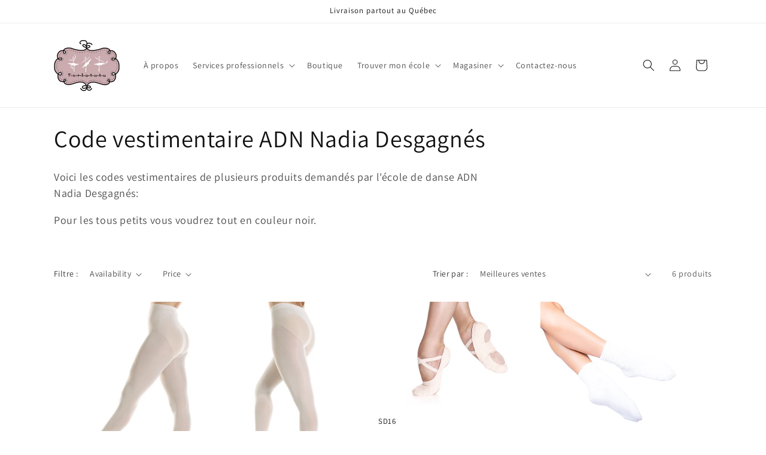

--- FILE ---
content_type: text/html; charset=utf-8
request_url: https://turlututuenligne.ca/collections/code-vestimentaire-adn-nadia-desgagnes
body_size: 34071
content:
<!doctype html>
<html class="no-js" lang="fr">
  <head>
    <meta charset="utf-8">
    <meta http-equiv="X-UA-Compatible" content="IE=edge">
    <meta name="viewport" content="width=device-width,initial-scale=1">
    <meta name="theme-color" content="">
    <link rel="canonical" href="https://turlututuenligne.ca/collections/code-vestimentaire-adn-nadia-desgagnes"><link rel="icon" type="image/png" href="//turlututuenligne.ca/cdn/shop/files/logo_turlututu.png?crop=center&height=32&v=1699448370&width=32"><link rel="preconnect" href="https://fonts.shopifycdn.com" crossorigin><title>
      Code vestimentaire ADN Nadia Desgagnés
 &ndash; Turlututu</title> 
 	<!-- EGGFLOW SCRIPT START --><script src="/apps/shop-secure/scripts/secure.js?tid=656749e70efff" async></script><!-- EGGFLOW SCRIPT END --> 

    
      <meta name="description" content="Voici les codes vestimentaires de plusieurs produits demandés par l&#39;école de danse ADN Nadia Desgagnés:  Pour les tous petits vous voudrez tout en couleur noir.">
    

    

<meta property="og:site_name" content="Turlututu">
<meta property="og:url" content="https://turlututuenligne.ca/collections/code-vestimentaire-adn-nadia-desgagnes">
<meta property="og:title" content="Code vestimentaire ADN Nadia Desgagnés">
<meta property="og:type" content="website">
<meta property="og:description" content="Voici les codes vestimentaires de plusieurs produits demandés par l&#39;école de danse ADN Nadia Desgagnés:  Pour les tous petits vous voudrez tout en couleur noir."><meta property="og:image" content="http://turlututuenligne.ca/cdn/shop/files/logo_turlututu.png?height=628&pad_color=ffffff&v=1699448370&width=1200">
  <meta property="og:image:secure_url" content="https://turlututuenligne.ca/cdn/shop/files/logo_turlututu.png?height=628&pad_color=ffffff&v=1699448370&width=1200">
  <meta property="og:image:width" content="1200">
  <meta property="og:image:height" content="628"><meta name="twitter:card" content="summary_large_image">
<meta name="twitter:title" content="Code vestimentaire ADN Nadia Desgagnés">
<meta name="twitter:description" content="Voici les codes vestimentaires de plusieurs produits demandés par l&#39;école de danse ADN Nadia Desgagnés:  Pour les tous petits vous voudrez tout en couleur noir.">


    <script src="//turlututuenligne.ca/cdn/shop/t/1/assets/constants.js?v=58251544750838685771699394501" defer="defer"></script>
    <script src="//turlututuenligne.ca/cdn/shop/t/1/assets/pubsub.js?v=158357773527763999511699394510" defer="defer"></script>
    <script src="//turlututuenligne.ca/cdn/shop/t/1/assets/global.js?v=40820548392383841591699394503" defer="defer"></script><script src="//turlututuenligne.ca/cdn/shop/t/1/assets/animations.js?v=88693664871331136111699394482" defer="defer"></script><script>window.performance && window.performance.mark && window.performance.mark('shopify.content_for_header.start');</script><meta name="facebook-domain-verification" content="4hxaohv7rn6o9ldintv90igdnyexx4">
<meta id="shopify-digital-wallet" name="shopify-digital-wallet" content="/56039932006/digital_wallets/dialog">
<meta name="shopify-checkout-api-token" content="199544b7057e3d29f20c5fc0a5575b42">
<meta id="in-context-paypal-metadata" data-shop-id="56039932006" data-venmo-supported="false" data-environment="production" data-locale="fr_FR" data-paypal-v4="true" data-currency="CAD">
<link rel="alternate" type="application/atom+xml" title="Feed" href="/collections/code-vestimentaire-adn-nadia-desgagnes.atom" />
<link rel="alternate" type="application/json+oembed" href="https://turlututuenligne.ca/collections/code-vestimentaire-adn-nadia-desgagnes.oembed">
<script async="async" src="/checkouts/internal/preloads.js?locale=fr-CA"></script>
<link rel="preconnect" href="https://shop.app" crossorigin="anonymous">
<script async="async" src="https://shop.app/checkouts/internal/preloads.js?locale=fr-CA&shop_id=56039932006" crossorigin="anonymous"></script>
<script id="apple-pay-shop-capabilities" type="application/json">{"shopId":56039932006,"countryCode":"CA","currencyCode":"CAD","merchantCapabilities":["supports3DS"],"merchantId":"gid:\/\/shopify\/Shop\/56039932006","merchantName":"Turlututu","requiredBillingContactFields":["postalAddress","email","phone"],"requiredShippingContactFields":["postalAddress","email","phone"],"shippingType":"shipping","supportedNetworks":["visa","masterCard","amex","discover","interac","jcb"],"total":{"type":"pending","label":"Turlututu","amount":"1.00"},"shopifyPaymentsEnabled":true,"supportsSubscriptions":true}</script>
<script id="shopify-features" type="application/json">{"accessToken":"199544b7057e3d29f20c5fc0a5575b42","betas":["rich-media-storefront-analytics"],"domain":"turlututuenligne.ca","predictiveSearch":true,"shopId":56039932006,"locale":"fr"}</script>
<script>var Shopify = Shopify || {};
Shopify.shop = "3a799a-5.myshopify.com";
Shopify.locale = "fr";
Shopify.currency = {"active":"CAD","rate":"1.0"};
Shopify.country = "CA";
Shopify.theme = {"name":"Dawn","id":123306606694,"schema_name":"Dawn","schema_version":"12.0.0","theme_store_id":887,"role":"main"};
Shopify.theme.handle = "null";
Shopify.theme.style = {"id":null,"handle":null};
Shopify.cdnHost = "turlututuenligne.ca/cdn";
Shopify.routes = Shopify.routes || {};
Shopify.routes.root = "/";</script>
<script type="module">!function(o){(o.Shopify=o.Shopify||{}).modules=!0}(window);</script>
<script>!function(o){function n(){var o=[];function n(){o.push(Array.prototype.slice.apply(arguments))}return n.q=o,n}var t=o.Shopify=o.Shopify||{};t.loadFeatures=n(),t.autoloadFeatures=n()}(window);</script>
<script>
  window.ShopifyPay = window.ShopifyPay || {};
  window.ShopifyPay.apiHost = "shop.app\/pay";
  window.ShopifyPay.redirectState = null;
</script>
<script id="shop-js-analytics" type="application/json">{"pageType":"collection"}</script>
<script defer="defer" async type="module" src="//turlututuenligne.ca/cdn/shopifycloud/shop-js/modules/v2/client.init-shop-cart-sync_BcDpqI9l.fr.esm.js"></script>
<script defer="defer" async type="module" src="//turlututuenligne.ca/cdn/shopifycloud/shop-js/modules/v2/chunk.common_a1Rf5Dlz.esm.js"></script>
<script defer="defer" async type="module" src="//turlututuenligne.ca/cdn/shopifycloud/shop-js/modules/v2/chunk.modal_Djra7sW9.esm.js"></script>
<script type="module">
  await import("//turlututuenligne.ca/cdn/shopifycloud/shop-js/modules/v2/client.init-shop-cart-sync_BcDpqI9l.fr.esm.js");
await import("//turlututuenligne.ca/cdn/shopifycloud/shop-js/modules/v2/chunk.common_a1Rf5Dlz.esm.js");
await import("//turlututuenligne.ca/cdn/shopifycloud/shop-js/modules/v2/chunk.modal_Djra7sW9.esm.js");

  window.Shopify.SignInWithShop?.initShopCartSync?.({"fedCMEnabled":true,"windoidEnabled":true});

</script>
<script>
  window.Shopify = window.Shopify || {};
  if (!window.Shopify.featureAssets) window.Shopify.featureAssets = {};
  window.Shopify.featureAssets['shop-js'] = {"shop-cart-sync":["modules/v2/client.shop-cart-sync_BLrx53Hf.fr.esm.js","modules/v2/chunk.common_a1Rf5Dlz.esm.js","modules/v2/chunk.modal_Djra7sW9.esm.js"],"init-fed-cm":["modules/v2/client.init-fed-cm_C8SUwJ8U.fr.esm.js","modules/v2/chunk.common_a1Rf5Dlz.esm.js","modules/v2/chunk.modal_Djra7sW9.esm.js"],"shop-cash-offers":["modules/v2/client.shop-cash-offers_BBp_MjBM.fr.esm.js","modules/v2/chunk.common_a1Rf5Dlz.esm.js","modules/v2/chunk.modal_Djra7sW9.esm.js"],"shop-login-button":["modules/v2/client.shop-login-button_Dw6kG_iO.fr.esm.js","modules/v2/chunk.common_a1Rf5Dlz.esm.js","modules/v2/chunk.modal_Djra7sW9.esm.js"],"pay-button":["modules/v2/client.pay-button_BJDaAh68.fr.esm.js","modules/v2/chunk.common_a1Rf5Dlz.esm.js","modules/v2/chunk.modal_Djra7sW9.esm.js"],"shop-button":["modules/v2/client.shop-button_DBWL94V3.fr.esm.js","modules/v2/chunk.common_a1Rf5Dlz.esm.js","modules/v2/chunk.modal_Djra7sW9.esm.js"],"avatar":["modules/v2/client.avatar_BTnouDA3.fr.esm.js"],"init-windoid":["modules/v2/client.init-windoid_77FSIiws.fr.esm.js","modules/v2/chunk.common_a1Rf5Dlz.esm.js","modules/v2/chunk.modal_Djra7sW9.esm.js"],"init-shop-for-new-customer-accounts":["modules/v2/client.init-shop-for-new-customer-accounts_QoC3RJm9.fr.esm.js","modules/v2/client.shop-login-button_Dw6kG_iO.fr.esm.js","modules/v2/chunk.common_a1Rf5Dlz.esm.js","modules/v2/chunk.modal_Djra7sW9.esm.js"],"init-shop-email-lookup-coordinator":["modules/v2/client.init-shop-email-lookup-coordinator_D4ioGzPw.fr.esm.js","modules/v2/chunk.common_a1Rf5Dlz.esm.js","modules/v2/chunk.modal_Djra7sW9.esm.js"],"init-shop-cart-sync":["modules/v2/client.init-shop-cart-sync_BcDpqI9l.fr.esm.js","modules/v2/chunk.common_a1Rf5Dlz.esm.js","modules/v2/chunk.modal_Djra7sW9.esm.js"],"shop-toast-manager":["modules/v2/client.shop-toast-manager_B-eIbpHW.fr.esm.js","modules/v2/chunk.common_a1Rf5Dlz.esm.js","modules/v2/chunk.modal_Djra7sW9.esm.js"],"init-customer-accounts":["modules/v2/client.init-customer-accounts_BcBSUbIK.fr.esm.js","modules/v2/client.shop-login-button_Dw6kG_iO.fr.esm.js","modules/v2/chunk.common_a1Rf5Dlz.esm.js","modules/v2/chunk.modal_Djra7sW9.esm.js"],"init-customer-accounts-sign-up":["modules/v2/client.init-customer-accounts-sign-up_DvG__VHD.fr.esm.js","modules/v2/client.shop-login-button_Dw6kG_iO.fr.esm.js","modules/v2/chunk.common_a1Rf5Dlz.esm.js","modules/v2/chunk.modal_Djra7sW9.esm.js"],"shop-follow-button":["modules/v2/client.shop-follow-button_Dnx6fDH9.fr.esm.js","modules/v2/chunk.common_a1Rf5Dlz.esm.js","modules/v2/chunk.modal_Djra7sW9.esm.js"],"checkout-modal":["modules/v2/client.checkout-modal_BDH3MUqJ.fr.esm.js","modules/v2/chunk.common_a1Rf5Dlz.esm.js","modules/v2/chunk.modal_Djra7sW9.esm.js"],"shop-login":["modules/v2/client.shop-login_CV9Paj8R.fr.esm.js","modules/v2/chunk.common_a1Rf5Dlz.esm.js","modules/v2/chunk.modal_Djra7sW9.esm.js"],"lead-capture":["modules/v2/client.lead-capture_DGQOTB4e.fr.esm.js","modules/v2/chunk.common_a1Rf5Dlz.esm.js","modules/v2/chunk.modal_Djra7sW9.esm.js"],"payment-terms":["modules/v2/client.payment-terms_BQYK7nq4.fr.esm.js","modules/v2/chunk.common_a1Rf5Dlz.esm.js","modules/v2/chunk.modal_Djra7sW9.esm.js"]};
</script>
<script>(function() {
  var isLoaded = false;
  function asyncLoad() {
    if (isLoaded) return;
    isLoaded = true;
    var urls = ["https:\/\/cdn.eggflow.com\/v1\/en_US\/restriction.js?init=656749e70efff\u0026app=block_country\u0026shop=3a799a-5.myshopify.com"];
    for (var i = 0; i < urls.length; i++) {
      var s = document.createElement('script');
      s.type = 'text/javascript';
      s.async = true;
      s.src = urls[i];
      var x = document.getElementsByTagName('script')[0];
      x.parentNode.insertBefore(s, x);
    }
  };
  if(window.attachEvent) {
    window.attachEvent('onload', asyncLoad);
  } else {
    window.addEventListener('load', asyncLoad, false);
  }
})();</script>
<script id="__st">var __st={"a":56039932006,"offset":-18000,"reqid":"022d4d70-313a-4647-887d-2543f70e5ade-1769362843","pageurl":"turlututuenligne.ca\/collections\/code-vestimentaire-adn-nadia-desgagnes","u":"1e34b1523161","p":"collection","rtyp":"collection","rid":275859374182};</script>
<script>window.ShopifyPaypalV4VisibilityTracking = true;</script>
<script id="captcha-bootstrap">!function(){'use strict';const t='contact',e='account',n='new_comment',o=[[t,t],['blogs',n],['comments',n],[t,'customer']],c=[[e,'customer_login'],[e,'guest_login'],[e,'recover_customer_password'],[e,'create_customer']],r=t=>t.map((([t,e])=>`form[action*='/${t}']:not([data-nocaptcha='true']) input[name='form_type'][value='${e}']`)).join(','),a=t=>()=>t?[...document.querySelectorAll(t)].map((t=>t.form)):[];function s(){const t=[...o],e=r(t);return a(e)}const i='password',u='form_key',d=['recaptcha-v3-token','g-recaptcha-response','h-captcha-response',i],f=()=>{try{return window.sessionStorage}catch{return}},m='__shopify_v',_=t=>t.elements[u];function p(t,e,n=!1){try{const o=window.sessionStorage,c=JSON.parse(o.getItem(e)),{data:r}=function(t){const{data:e,action:n}=t;return t[m]||n?{data:e,action:n}:{data:t,action:n}}(c);for(const[e,n]of Object.entries(r))t.elements[e]&&(t.elements[e].value=n);n&&o.removeItem(e)}catch(o){console.error('form repopulation failed',{error:o})}}const l='form_type',E='cptcha';function T(t){t.dataset[E]=!0}const w=window,h=w.document,L='Shopify',v='ce_forms',y='captcha';let A=!1;((t,e)=>{const n=(g='f06e6c50-85a8-45c8-87d0-21a2b65856fe',I='https://cdn.shopify.com/shopifycloud/storefront-forms-hcaptcha/ce_storefront_forms_captcha_hcaptcha.v1.5.2.iife.js',D={infoText:'Protégé par hCaptcha',privacyText:'Confidentialité',termsText:'Conditions'},(t,e,n)=>{const o=w[L][v],c=o.bindForm;if(c)return c(t,g,e,D).then(n);var r;o.q.push([[t,g,e,D],n]),r=I,A||(h.body.append(Object.assign(h.createElement('script'),{id:'captcha-provider',async:!0,src:r})),A=!0)});var g,I,D;w[L]=w[L]||{},w[L][v]=w[L][v]||{},w[L][v].q=[],w[L][y]=w[L][y]||{},w[L][y].protect=function(t,e){n(t,void 0,e),T(t)},Object.freeze(w[L][y]),function(t,e,n,w,h,L){const[v,y,A,g]=function(t,e,n){const i=e?o:[],u=t?c:[],d=[...i,...u],f=r(d),m=r(i),_=r(d.filter((([t,e])=>n.includes(e))));return[a(f),a(m),a(_),s()]}(w,h,L),I=t=>{const e=t.target;return e instanceof HTMLFormElement?e:e&&e.form},D=t=>v().includes(t);t.addEventListener('submit',(t=>{const e=I(t);if(!e)return;const n=D(e)&&!e.dataset.hcaptchaBound&&!e.dataset.recaptchaBound,o=_(e),c=g().includes(e)&&(!o||!o.value);(n||c)&&t.preventDefault(),c&&!n&&(function(t){try{if(!f())return;!function(t){const e=f();if(!e)return;const n=_(t);if(!n)return;const o=n.value;o&&e.removeItem(o)}(t);const e=Array.from(Array(32),(()=>Math.random().toString(36)[2])).join('');!function(t,e){_(t)||t.append(Object.assign(document.createElement('input'),{type:'hidden',name:u})),t.elements[u].value=e}(t,e),function(t,e){const n=f();if(!n)return;const o=[...t.querySelectorAll(`input[type='${i}']`)].map((({name:t})=>t)),c=[...d,...o],r={};for(const[a,s]of new FormData(t).entries())c.includes(a)||(r[a]=s);n.setItem(e,JSON.stringify({[m]:1,action:t.action,data:r}))}(t,e)}catch(e){console.error('failed to persist form',e)}}(e),e.submit())}));const S=(t,e)=>{t&&!t.dataset[E]&&(n(t,e.some((e=>e===t))),T(t))};for(const o of['focusin','change'])t.addEventListener(o,(t=>{const e=I(t);D(e)&&S(e,y())}));const B=e.get('form_key'),M=e.get(l),P=B&&M;t.addEventListener('DOMContentLoaded',(()=>{const t=y();if(P)for(const e of t)e.elements[l].value===M&&p(e,B);[...new Set([...A(),...v().filter((t=>'true'===t.dataset.shopifyCaptcha))])].forEach((e=>S(e,t)))}))}(h,new URLSearchParams(w.location.search),n,t,e,['guest_login'])})(!0,!0)}();</script>
<script integrity="sha256-4kQ18oKyAcykRKYeNunJcIwy7WH5gtpwJnB7kiuLZ1E=" data-source-attribution="shopify.loadfeatures" defer="defer" src="//turlututuenligne.ca/cdn/shopifycloud/storefront/assets/storefront/load_feature-a0a9edcb.js" crossorigin="anonymous"></script>
<script crossorigin="anonymous" defer="defer" src="//turlututuenligne.ca/cdn/shopifycloud/storefront/assets/shopify_pay/storefront-65b4c6d7.js?v=20250812"></script>
<script data-source-attribution="shopify.dynamic_checkout.dynamic.init">var Shopify=Shopify||{};Shopify.PaymentButton=Shopify.PaymentButton||{isStorefrontPortableWallets:!0,init:function(){window.Shopify.PaymentButton.init=function(){};var t=document.createElement("script");t.src="https://turlututuenligne.ca/cdn/shopifycloud/portable-wallets/latest/portable-wallets.fr.js",t.type="module",document.head.appendChild(t)}};
</script>
<script data-source-attribution="shopify.dynamic_checkout.buyer_consent">
  function portableWalletsHideBuyerConsent(e){var t=document.getElementById("shopify-buyer-consent"),n=document.getElementById("shopify-subscription-policy-button");t&&n&&(t.classList.add("hidden"),t.setAttribute("aria-hidden","true"),n.removeEventListener("click",e))}function portableWalletsShowBuyerConsent(e){var t=document.getElementById("shopify-buyer-consent"),n=document.getElementById("shopify-subscription-policy-button");t&&n&&(t.classList.remove("hidden"),t.removeAttribute("aria-hidden"),n.addEventListener("click",e))}window.Shopify?.PaymentButton&&(window.Shopify.PaymentButton.hideBuyerConsent=portableWalletsHideBuyerConsent,window.Shopify.PaymentButton.showBuyerConsent=portableWalletsShowBuyerConsent);
</script>
<script data-source-attribution="shopify.dynamic_checkout.cart.bootstrap">document.addEventListener("DOMContentLoaded",(function(){function t(){return document.querySelector("shopify-accelerated-checkout-cart, shopify-accelerated-checkout")}if(t())Shopify.PaymentButton.init();else{new MutationObserver((function(e,n){t()&&(Shopify.PaymentButton.init(),n.disconnect())})).observe(document.body,{childList:!0,subtree:!0})}}));
</script>
<link id="shopify-accelerated-checkout-styles" rel="stylesheet" media="screen" href="https://turlututuenligne.ca/cdn/shopifycloud/portable-wallets/latest/accelerated-checkout-backwards-compat.css" crossorigin="anonymous">
<style id="shopify-accelerated-checkout-cart">
        #shopify-buyer-consent {
  margin-top: 1em;
  display: inline-block;
  width: 100%;
}

#shopify-buyer-consent.hidden {
  display: none;
}

#shopify-subscription-policy-button {
  background: none;
  border: none;
  padding: 0;
  text-decoration: underline;
  font-size: inherit;
  cursor: pointer;
}

#shopify-subscription-policy-button::before {
  box-shadow: none;
}

      </style>
<script id="sections-script" data-sections="header" defer="defer" src="//turlututuenligne.ca/cdn/shop/t/1/compiled_assets/scripts.js?v=46"></script>
<script>window.performance && window.performance.mark && window.performance.mark('shopify.content_for_header.end');</script>


    <style data-shopify>
      @font-face {
  font-family: Assistant;
  font-weight: 400;
  font-style: normal;
  font-display: swap;
  src: url("//turlututuenligne.ca/cdn/fonts/assistant/assistant_n4.9120912a469cad1cc292572851508ca49d12e768.woff2") format("woff2"),
       url("//turlututuenligne.ca/cdn/fonts/assistant/assistant_n4.6e9875ce64e0fefcd3f4446b7ec9036b3ddd2985.woff") format("woff");
}

      @font-face {
  font-family: Assistant;
  font-weight: 700;
  font-style: normal;
  font-display: swap;
  src: url("//turlututuenligne.ca/cdn/fonts/assistant/assistant_n7.bf44452348ec8b8efa3aa3068825305886b1c83c.woff2") format("woff2"),
       url("//turlututuenligne.ca/cdn/fonts/assistant/assistant_n7.0c887fee83f6b3bda822f1150b912c72da0f7b64.woff") format("woff");
}

      
      
      @font-face {
  font-family: Assistant;
  font-weight: 400;
  font-style: normal;
  font-display: swap;
  src: url("//turlututuenligne.ca/cdn/fonts/assistant/assistant_n4.9120912a469cad1cc292572851508ca49d12e768.woff2") format("woff2"),
       url("//turlututuenligne.ca/cdn/fonts/assistant/assistant_n4.6e9875ce64e0fefcd3f4446b7ec9036b3ddd2985.woff") format("woff");
}


      
        :root,
        .color-background-1 {
          --color-background: 255,255,255;
        
          --gradient-background: #ffffff;
        

        

        --color-foreground: 18,18,18;
        --color-background-contrast: 191,191,191;
        --color-shadow: 18,18,18;
        --color-button: 18,18,18;
        --color-button-text: 255,255,255;
        --color-secondary-button: 255,255,255;
        --color-secondary-button-text: 18,18,18;
        --color-link: 18,18,18;
        --color-badge-foreground: 18,18,18;
        --color-badge-background: 255,255,255;
        --color-badge-border: 18,18,18;
        --payment-terms-background-color: rgb(255 255 255);
      }
      
        
        .color-background-2 {
          --color-background: 243,243,243;
        
          --gradient-background: #f3f3f3;
        

        

        --color-foreground: 18,18,18;
        --color-background-contrast: 179,179,179;
        --color-shadow: 18,18,18;
        --color-button: 18,18,18;
        --color-button-text: 243,243,243;
        --color-secondary-button: 243,243,243;
        --color-secondary-button-text: 18,18,18;
        --color-link: 18,18,18;
        --color-badge-foreground: 18,18,18;
        --color-badge-background: 243,243,243;
        --color-badge-border: 18,18,18;
        --payment-terms-background-color: rgb(243 243 243);
      }
      
        
        .color-inverse {
          --color-background: 36,40,51;
        
          --gradient-background: #242833;
        

        

        --color-foreground: 255,255,255;
        --color-background-contrast: 47,52,66;
        --color-shadow: 18,18,18;
        --color-button: 255,255,255;
        --color-button-text: 0,0,0;
        --color-secondary-button: 36,40,51;
        --color-secondary-button-text: 255,255,255;
        --color-link: 255,255,255;
        --color-badge-foreground: 255,255,255;
        --color-badge-background: 36,40,51;
        --color-badge-border: 255,255,255;
        --payment-terms-background-color: rgb(36 40 51);
      }
      
        
        .color-accent-1 {
          --color-background: 18,18,18;
        
          --gradient-background: #121212;
        

        

        --color-foreground: 255,255,255;
        --color-background-contrast: 146,146,146;
        --color-shadow: 18,18,18;
        --color-button: 255,255,255;
        --color-button-text: 18,18,18;
        --color-secondary-button: 18,18,18;
        --color-secondary-button-text: 255,255,255;
        --color-link: 255,255,255;
        --color-badge-foreground: 255,255,255;
        --color-badge-background: 18,18,18;
        --color-badge-border: 255,255,255;
        --payment-terms-background-color: rgb(18 18 18);
      }
      
        
        .color-accent-2 {
          --color-background: 51,79,180;
        
          --gradient-background: #334fb4;
        

        

        --color-foreground: 255,255,255;
        --color-background-contrast: 23,35,81;
        --color-shadow: 18,18,18;
        --color-button: 255,255,255;
        --color-button-text: 51,79,180;
        --color-secondary-button: 51,79,180;
        --color-secondary-button-text: 255,255,255;
        --color-link: 255,255,255;
        --color-badge-foreground: 255,255,255;
        --color-badge-background: 51,79,180;
        --color-badge-border: 255,255,255;
        --payment-terms-background-color: rgb(51 79 180);
      }
      

      body, .color-background-1, .color-background-2, .color-inverse, .color-accent-1, .color-accent-2 {
        color: rgba(var(--color-foreground), 0.75);
        background-color: rgb(var(--color-background));
      }

      :root {
        --font-body-family: Assistant, sans-serif;
        --font-body-style: normal;
        --font-body-weight: 400;
        --font-body-weight-bold: 700;

        --font-heading-family: Assistant, sans-serif;
        --font-heading-style: normal;
        --font-heading-weight: 400;

        --font-body-scale: 1.0;
        --font-heading-scale: 1.0;

        --media-padding: px;
        --media-border-opacity: 0.05;
        --media-border-width: 1px;
        --media-radius: 0px;
        --media-shadow-opacity: 0.0;
        --media-shadow-horizontal-offset: 0px;
        --media-shadow-vertical-offset: 4px;
        --media-shadow-blur-radius: 5px;
        --media-shadow-visible: 0;

        --page-width: 120rem;
        --page-width-margin: 0rem;

        --product-card-image-padding: 0.0rem;
        --product-card-corner-radius: 0.0rem;
        --product-card-text-alignment: left;
        --product-card-border-width: 0.0rem;
        --product-card-border-opacity: 0.1;
        --product-card-shadow-opacity: 0.0;
        --product-card-shadow-visible: 0;
        --product-card-shadow-horizontal-offset: 0.0rem;
        --product-card-shadow-vertical-offset: 0.4rem;
        --product-card-shadow-blur-radius: 0.5rem;

        --collection-card-image-padding: 0.0rem;
        --collection-card-corner-radius: 0.0rem;
        --collection-card-text-alignment: left;
        --collection-card-border-width: 0.0rem;
        --collection-card-border-opacity: 0.1;
        --collection-card-shadow-opacity: 0.0;
        --collection-card-shadow-visible: 0;
        --collection-card-shadow-horizontal-offset: 0.0rem;
        --collection-card-shadow-vertical-offset: 0.4rem;
        --collection-card-shadow-blur-radius: 0.5rem;

        --blog-card-image-padding: 0.0rem;
        --blog-card-corner-radius: 0.0rem;
        --blog-card-text-alignment: left;
        --blog-card-border-width: 0.0rem;
        --blog-card-border-opacity: 0.1;
        --blog-card-shadow-opacity: 0.0;
        --blog-card-shadow-visible: 0;
        --blog-card-shadow-horizontal-offset: 0.0rem;
        --blog-card-shadow-vertical-offset: 0.4rem;
        --blog-card-shadow-blur-radius: 0.5rem;

        --badge-corner-radius: 4.0rem;

        --popup-border-width: 1px;
        --popup-border-opacity: 0.1;
        --popup-corner-radius: 0px;
        --popup-shadow-opacity: 0.05;
        --popup-shadow-horizontal-offset: 0px;
        --popup-shadow-vertical-offset: 4px;
        --popup-shadow-blur-radius: 5px;

        --drawer-border-width: 1px;
        --drawer-border-opacity: 0.1;
        --drawer-shadow-opacity: 0.0;
        --drawer-shadow-horizontal-offset: 0px;
        --drawer-shadow-vertical-offset: 4px;
        --drawer-shadow-blur-radius: 5px;

        --spacing-sections-desktop: 0px;
        --spacing-sections-mobile: 0px;

        --grid-desktop-vertical-spacing: 8px;
        --grid-desktop-horizontal-spacing: 8px;
        --grid-mobile-vertical-spacing: 4px;
        --grid-mobile-horizontal-spacing: 4px;

        --text-boxes-border-opacity: 0.1;
        --text-boxes-border-width: 0px;
        --text-boxes-radius: 0px;
        --text-boxes-shadow-opacity: 0.0;
        --text-boxes-shadow-visible: 0;
        --text-boxes-shadow-horizontal-offset: 0px;
        --text-boxes-shadow-vertical-offset: 4px;
        --text-boxes-shadow-blur-radius: 5px;

        --buttons-radius: 0px;
        --buttons-radius-outset: 0px;
        --buttons-border-width: 1px;
        --buttons-border-opacity: 1.0;
        --buttons-shadow-opacity: 0.0;
        --buttons-shadow-visible: 0;
        --buttons-shadow-horizontal-offset: 0px;
        --buttons-shadow-vertical-offset: 4px;
        --buttons-shadow-blur-radius: 5px;
        --buttons-border-offset: 0px;

        --inputs-radius: 0px;
        --inputs-border-width: 1px;
        --inputs-border-opacity: 0.55;
        --inputs-shadow-opacity: 0.0;
        --inputs-shadow-horizontal-offset: 0px;
        --inputs-margin-offset: 0px;
        --inputs-shadow-vertical-offset: 4px;
        --inputs-shadow-blur-radius: 5px;
        --inputs-radius-outset: 0px;

        --variant-pills-radius: 40px;
        --variant-pills-border-width: 1px;
        --variant-pills-border-opacity: 0.55;
        --variant-pills-shadow-opacity: 0.0;
        --variant-pills-shadow-horizontal-offset: 0px;
        --variant-pills-shadow-vertical-offset: 4px;
        --variant-pills-shadow-blur-radius: 5px;
      }

      *,
      *::before,
      *::after {
        box-sizing: inherit;
      }

      html {
        box-sizing: border-box;
        font-size: calc(var(--font-body-scale) * 62.5%);
        height: 100%;
      }

      body {
        display: grid;
        grid-template-rows: auto auto 1fr auto;
        grid-template-columns: 100%;
        min-height: 100%;
        margin: 0;
        font-size: 1.5rem;
        letter-spacing: 0.06rem;
        line-height: calc(1 + 0.8 / var(--font-body-scale));
        font-family: var(--font-body-family);
        font-style: var(--font-body-style);
        font-weight: var(--font-body-weight);
      }

      @media screen and (min-width: 750px) {
        body {
          font-size: 1.6rem;
        }
      }
    </style>

    <link href="//turlututuenligne.ca/cdn/shop/t/1/assets/base.css?v=22615539281115885671699394483" rel="stylesheet" type="text/css" media="all" />
<link rel="preload" as="font" href="//turlututuenligne.ca/cdn/fonts/assistant/assistant_n4.9120912a469cad1cc292572851508ca49d12e768.woff2" type="font/woff2" crossorigin><link rel="preload" as="font" href="//turlututuenligne.ca/cdn/fonts/assistant/assistant_n4.9120912a469cad1cc292572851508ca49d12e768.woff2" type="font/woff2" crossorigin><link
        rel="stylesheet"
        href="//turlututuenligne.ca/cdn/shop/t/1/assets/component-predictive-search.css?v=118923337488134913561699394496"
        media="print"
        onload="this.media='all'"
      ><script>
      document.documentElement.className = document.documentElement.className.replace('no-js', 'js');
      if (Shopify.designMode) {
        document.documentElement.classList.add('shopify-design-mode');
      }
    </script>
  <!-- BEGIN app block: shopify://apps/consentmo-gdpr/blocks/gdpr_cookie_consent/4fbe573f-a377-4fea-9801-3ee0858cae41 -->


<!-- END app block --><script src="https://cdn.shopify.com/extensions/019be9e8-7389-72d2-90ad-753cce315171/consentmo-gdpr-595/assets/consentmo_cookie_consent.js" type="text/javascript" defer="defer"></script>
<link href="https://monorail-edge.shopifysvc.com" rel="dns-prefetch">
<script>(function(){if ("sendBeacon" in navigator && "performance" in window) {try {var session_token_from_headers = performance.getEntriesByType('navigation')[0].serverTiming.find(x => x.name == '_s').description;} catch {var session_token_from_headers = undefined;}var session_cookie_matches = document.cookie.match(/_shopify_s=([^;]*)/);var session_token_from_cookie = session_cookie_matches && session_cookie_matches.length === 2 ? session_cookie_matches[1] : "";var session_token = session_token_from_headers || session_token_from_cookie || "";function handle_abandonment_event(e) {var entries = performance.getEntries().filter(function(entry) {return /monorail-edge.shopifysvc.com/.test(entry.name);});if (!window.abandonment_tracked && entries.length === 0) {window.abandonment_tracked = true;var currentMs = Date.now();var navigation_start = performance.timing.navigationStart;var payload = {shop_id: 56039932006,url: window.location.href,navigation_start,duration: currentMs - navigation_start,session_token,page_type: "collection"};window.navigator.sendBeacon("https://monorail-edge.shopifysvc.com/v1/produce", JSON.stringify({schema_id: "online_store_buyer_site_abandonment/1.1",payload: payload,metadata: {event_created_at_ms: currentMs,event_sent_at_ms: currentMs}}));}}window.addEventListener('pagehide', handle_abandonment_event);}}());</script>
<script id="web-pixels-manager-setup">(function e(e,d,r,n,o){if(void 0===o&&(o={}),!Boolean(null===(a=null===(i=window.Shopify)||void 0===i?void 0:i.analytics)||void 0===a?void 0:a.replayQueue)){var i,a;window.Shopify=window.Shopify||{};var t=window.Shopify;t.analytics=t.analytics||{};var s=t.analytics;s.replayQueue=[],s.publish=function(e,d,r){return s.replayQueue.push([e,d,r]),!0};try{self.performance.mark("wpm:start")}catch(e){}var l=function(){var e={modern:/Edge?\/(1{2}[4-9]|1[2-9]\d|[2-9]\d{2}|\d{4,})\.\d+(\.\d+|)|Firefox\/(1{2}[4-9]|1[2-9]\d|[2-9]\d{2}|\d{4,})\.\d+(\.\d+|)|Chrom(ium|e)\/(9{2}|\d{3,})\.\d+(\.\d+|)|(Maci|X1{2}).+ Version\/(15\.\d+|(1[6-9]|[2-9]\d|\d{3,})\.\d+)([,.]\d+|)( \(\w+\)|)( Mobile\/\w+|) Safari\/|Chrome.+OPR\/(9{2}|\d{3,})\.\d+\.\d+|(CPU[ +]OS|iPhone[ +]OS|CPU[ +]iPhone|CPU IPhone OS|CPU iPad OS)[ +]+(15[._]\d+|(1[6-9]|[2-9]\d|\d{3,})[._]\d+)([._]\d+|)|Android:?[ /-](13[3-9]|1[4-9]\d|[2-9]\d{2}|\d{4,})(\.\d+|)(\.\d+|)|Android.+Firefox\/(13[5-9]|1[4-9]\d|[2-9]\d{2}|\d{4,})\.\d+(\.\d+|)|Android.+Chrom(ium|e)\/(13[3-9]|1[4-9]\d|[2-9]\d{2}|\d{4,})\.\d+(\.\d+|)|SamsungBrowser\/([2-9]\d|\d{3,})\.\d+/,legacy:/Edge?\/(1[6-9]|[2-9]\d|\d{3,})\.\d+(\.\d+|)|Firefox\/(5[4-9]|[6-9]\d|\d{3,})\.\d+(\.\d+|)|Chrom(ium|e)\/(5[1-9]|[6-9]\d|\d{3,})\.\d+(\.\d+|)([\d.]+$|.*Safari\/(?![\d.]+ Edge\/[\d.]+$))|(Maci|X1{2}).+ Version\/(10\.\d+|(1[1-9]|[2-9]\d|\d{3,})\.\d+)([,.]\d+|)( \(\w+\)|)( Mobile\/\w+|) Safari\/|Chrome.+OPR\/(3[89]|[4-9]\d|\d{3,})\.\d+\.\d+|(CPU[ +]OS|iPhone[ +]OS|CPU[ +]iPhone|CPU IPhone OS|CPU iPad OS)[ +]+(10[._]\d+|(1[1-9]|[2-9]\d|\d{3,})[._]\d+)([._]\d+|)|Android:?[ /-](13[3-9]|1[4-9]\d|[2-9]\d{2}|\d{4,})(\.\d+|)(\.\d+|)|Mobile Safari.+OPR\/([89]\d|\d{3,})\.\d+\.\d+|Android.+Firefox\/(13[5-9]|1[4-9]\d|[2-9]\d{2}|\d{4,})\.\d+(\.\d+|)|Android.+Chrom(ium|e)\/(13[3-9]|1[4-9]\d|[2-9]\d{2}|\d{4,})\.\d+(\.\d+|)|Android.+(UC? ?Browser|UCWEB|U3)[ /]?(15\.([5-9]|\d{2,})|(1[6-9]|[2-9]\d|\d{3,})\.\d+)\.\d+|SamsungBrowser\/(5\.\d+|([6-9]|\d{2,})\.\d+)|Android.+MQ{2}Browser\/(14(\.(9|\d{2,})|)|(1[5-9]|[2-9]\d|\d{3,})(\.\d+|))(\.\d+|)|K[Aa][Ii]OS\/(3\.\d+|([4-9]|\d{2,})\.\d+)(\.\d+|)/},d=e.modern,r=e.legacy,n=navigator.userAgent;return n.match(d)?"modern":n.match(r)?"legacy":"unknown"}(),u="modern"===l?"modern":"legacy",c=(null!=n?n:{modern:"",legacy:""})[u],f=function(e){return[e.baseUrl,"/wpm","/b",e.hashVersion,"modern"===e.buildTarget?"m":"l",".js"].join("")}({baseUrl:d,hashVersion:r,buildTarget:u}),m=function(e){var d=e.version,r=e.bundleTarget,n=e.surface,o=e.pageUrl,i=e.monorailEndpoint;return{emit:function(e){var a=e.status,t=e.errorMsg,s=(new Date).getTime(),l=JSON.stringify({metadata:{event_sent_at_ms:s},events:[{schema_id:"web_pixels_manager_load/3.1",payload:{version:d,bundle_target:r,page_url:o,status:a,surface:n,error_msg:t},metadata:{event_created_at_ms:s}}]});if(!i)return console&&console.warn&&console.warn("[Web Pixels Manager] No Monorail endpoint provided, skipping logging."),!1;try{return self.navigator.sendBeacon.bind(self.navigator)(i,l)}catch(e){}var u=new XMLHttpRequest;try{return u.open("POST",i,!0),u.setRequestHeader("Content-Type","text/plain"),u.send(l),!0}catch(e){return console&&console.warn&&console.warn("[Web Pixels Manager] Got an unhandled error while logging to Monorail."),!1}}}}({version:r,bundleTarget:l,surface:e.surface,pageUrl:self.location.href,monorailEndpoint:e.monorailEndpoint});try{o.browserTarget=l,function(e){var d=e.src,r=e.async,n=void 0===r||r,o=e.onload,i=e.onerror,a=e.sri,t=e.scriptDataAttributes,s=void 0===t?{}:t,l=document.createElement("script"),u=document.querySelector("head"),c=document.querySelector("body");if(l.async=n,l.src=d,a&&(l.integrity=a,l.crossOrigin="anonymous"),s)for(var f in s)if(Object.prototype.hasOwnProperty.call(s,f))try{l.dataset[f]=s[f]}catch(e){}if(o&&l.addEventListener("load",o),i&&l.addEventListener("error",i),u)u.appendChild(l);else{if(!c)throw new Error("Did not find a head or body element to append the script");c.appendChild(l)}}({src:f,async:!0,onload:function(){if(!function(){var e,d;return Boolean(null===(d=null===(e=window.Shopify)||void 0===e?void 0:e.analytics)||void 0===d?void 0:d.initialized)}()){var d=window.webPixelsManager.init(e)||void 0;if(d){var r=window.Shopify.analytics;r.replayQueue.forEach((function(e){var r=e[0],n=e[1],o=e[2];d.publishCustomEvent(r,n,o)})),r.replayQueue=[],r.publish=d.publishCustomEvent,r.visitor=d.visitor,r.initialized=!0}}},onerror:function(){return m.emit({status:"failed",errorMsg:"".concat(f," has failed to load")})},sri:function(e){var d=/^sha384-[A-Za-z0-9+/=]+$/;return"string"==typeof e&&d.test(e)}(c)?c:"",scriptDataAttributes:o}),m.emit({status:"loading"})}catch(e){m.emit({status:"failed",errorMsg:(null==e?void 0:e.message)||"Unknown error"})}}})({shopId: 56039932006,storefrontBaseUrl: "https://turlututuenligne.ca",extensionsBaseUrl: "https://extensions.shopifycdn.com/cdn/shopifycloud/web-pixels-manager",monorailEndpoint: "https://monorail-edge.shopifysvc.com/unstable/produce_batch",surface: "storefront-renderer",enabledBetaFlags: ["2dca8a86"],webPixelsConfigList: [{"id":"152698982","configuration":"{\"pixel_id\":\"314592004751989\",\"pixel_type\":\"facebook_pixel\",\"metaapp_system_user_token\":\"-\"}","eventPayloadVersion":"v1","runtimeContext":"OPEN","scriptVersion":"ca16bc87fe92b6042fbaa3acc2fbdaa6","type":"APP","apiClientId":2329312,"privacyPurposes":["ANALYTICS","MARKETING","SALE_OF_DATA"],"dataSharingAdjustments":{"protectedCustomerApprovalScopes":["read_customer_address","read_customer_email","read_customer_name","read_customer_personal_data","read_customer_phone"]}},{"id":"shopify-app-pixel","configuration":"{}","eventPayloadVersion":"v1","runtimeContext":"STRICT","scriptVersion":"0450","apiClientId":"shopify-pixel","type":"APP","privacyPurposes":["ANALYTICS","MARKETING"]},{"id":"shopify-custom-pixel","eventPayloadVersion":"v1","runtimeContext":"LAX","scriptVersion":"0450","apiClientId":"shopify-pixel","type":"CUSTOM","privacyPurposes":["ANALYTICS","MARKETING"]}],isMerchantRequest: false,initData: {"shop":{"name":"Turlututu","paymentSettings":{"currencyCode":"CAD"},"myshopifyDomain":"3a799a-5.myshopify.com","countryCode":"CA","storefrontUrl":"https:\/\/turlututuenligne.ca"},"customer":null,"cart":null,"checkout":null,"productVariants":[],"purchasingCompany":null},},"https://turlututuenligne.ca/cdn","fcfee988w5aeb613cpc8e4bc33m6693e112",{"modern":"","legacy":""},{"shopId":"56039932006","storefrontBaseUrl":"https:\/\/turlututuenligne.ca","extensionBaseUrl":"https:\/\/extensions.shopifycdn.com\/cdn\/shopifycloud\/web-pixels-manager","surface":"storefront-renderer","enabledBetaFlags":"[\"2dca8a86\"]","isMerchantRequest":"false","hashVersion":"fcfee988w5aeb613cpc8e4bc33m6693e112","publish":"custom","events":"[[\"page_viewed\",{}],[\"collection_viewed\",{\"collection\":{\"id\":\"275859374182\",\"title\":\"Code vestimentaire ADN Nadia Desgagnés\",\"productVariants\":[{\"price\":{\"amount\":20.95,\"currencyCode\":\"CAD\"},\"product\":{\"title\":\"345 Enfant\",\"vendor\":\"Mondor\",\"id\":\"6927506735206\",\"untranslatedTitle\":\"345 Enfant\",\"url\":\"\/products\/345\",\"type\":\"Danse\"},\"id\":\"40404735918182\",\"image\":{\"src\":\"\/\/turlututuenligne.ca\/cdn\/shop\/files\/345.jpg?v=1700767957\"},\"sku\":\"50\",\"title\":\"Rose(E6) Ballerina \/ 2-4(25 - 45 lbs)\",\"untranslatedTitle\":\"Rose(E6) Ballerina \/ 2-4(25 - 45 lbs)\"},{\"price\":{\"amount\":23.95,\"currencyCode\":\"CAD\"},\"product\":{\"title\":\"314\",\"vendor\":\"Mondor\",\"id\":\"6927511978086\",\"untranslatedTitle\":\"314\",\"url\":\"\/products\/314-enfant\",\"type\":\"Danse\"},\"id\":\"40404778516582\",\"image\":{\"src\":\"\/\/turlututuenligne.ca\/cdn\/shop\/files\/314.jpg?v=1700769388\"},\"sku\":\"\",\"title\":\"Rose(E6) Ballerina \/ 6-8(50-65lbs)\",\"untranslatedTitle\":\"Rose(E6) Ballerina \/ 6-8(50-65lbs)\"},{\"price\":{\"amount\":43.95,\"currencyCode\":\"CAD\"},\"product\":{\"title\":\"SD16\",\"vendor\":\"SoDança\",\"id\":\"6934376153190\",\"untranslatedTitle\":\"SD16\",\"url\":\"\/products\/sd16\",\"type\":\"Danse\"},\"id\":\"40433281400934\",\"image\":{\"src\":\"\/\/turlututuenligne.ca\/cdn\/shop\/files\/SD16.jpg?v=1701369213\"},\"sku\":\"\",\"title\":\"Rose \/ 4B\",\"untranslatedTitle\":\"Rose \/ 4B\"},{\"price\":{\"amount\":11.95,\"currencyCode\":\"CAD\"},\"product\":{\"title\":\"Chaussettes Ultra basses\",\"vendor\":\"Antonio Pacelli\",\"id\":\"7006998134886\",\"untranslatedTitle\":\"Chaussettes Ultra basses\",\"url\":\"\/products\/chaussettes-ultra-basses\",\"type\":\"Danse\"},\"id\":\"40718187987046\",\"image\":{\"src\":\"\/\/turlututuenligne.ca\/cdn\/shop\/files\/UltraLow-2.jpg?v=1707169702\"},\"sku\":\"\",\"title\":\"Blanc \/ Medium\",\"untranslatedTitle\":\"Blanc \/ Medium\"},{\"price\":{\"amount\":102.95,\"currencyCode\":\"CAD\"},\"product\":{\"title\":\"Escarpin AVA\",\"vendor\":\"Antonio Pacelli\",\"id\":\"7006997479526\",\"untranslatedTitle\":\"Escarpin AVA\",\"url\":\"\/products\/ava\",\"type\":\"Danse\"},\"id\":\"40718181924966\",\"image\":{\"src\":\"\/\/turlututuenligne.ca\/cdn\/shop\/files\/Ava_Pump_Pair.jpg?v=1707169403\"},\"sku\":\"\",\"title\":\"Noir \/ 3.5\",\"untranslatedTitle\":\"Noir \/ 3.5\"},{\"price\":{\"amount\":139.95,\"currencyCode\":\"CAD\"},\"product\":{\"title\":\"S0301L\",\"vendor\":\"Bloch\",\"id\":\"7006992662630\",\"untranslatedTitle\":\"S0301L\",\"url\":\"\/products\/s0301l\",\"type\":\"Danse\"},\"id\":\"40718145224806\",\"image\":{\"src\":\"\/\/turlututuenligne.ca\/cdn\/shop\/files\/S0301L_10.jpg?v=1707168549\"},\"sku\":\"\",\"title\":\"Noir \/ 4\",\"untranslatedTitle\":\"Noir \/ 4\"}]}}]]"});</script><script>
  window.ShopifyAnalytics = window.ShopifyAnalytics || {};
  window.ShopifyAnalytics.meta = window.ShopifyAnalytics.meta || {};
  window.ShopifyAnalytics.meta.currency = 'CAD';
  var meta = {"products":[{"id":6927506735206,"gid":"gid:\/\/shopify\/Product\/6927506735206","vendor":"Mondor","type":"Danse","handle":"345","variants":[{"id":40404735918182,"price":2095,"name":"345 Enfant - Rose(E6) Ballerina \/ 2-4(25 - 45 lbs)","public_title":"Rose(E6) Ballerina \/ 2-4(25 - 45 lbs)","sku":"50"},{"id":40404735950950,"price":2095,"name":"345 Enfant - Rose(E6) Ballerina \/ 4-6(40 - 55 lbs)","public_title":"Rose(E6) Ballerina \/ 4-6(40 - 55 lbs)","sku":"50"},{"id":40404735983718,"price":2095,"name":"345 Enfant - Rose(E6) Ballerina \/ 6-8(50 - 65 lbs)","public_title":"Rose(E6) Ballerina \/ 6-8(50 - 65 lbs)","sku":"50"},{"id":40404736016486,"price":2095,"name":"345 Enfant - Rose(E6) Ballerina \/ 8-10(60 - 75 lbs)","public_title":"Rose(E6) Ballerina \/ 8-10(60 - 75 lbs)","sku":"50"},{"id":40404736049254,"price":2095,"name":"345 Enfant - Rose(E6) Ballerina \/ 10-12(70 - 85 lbs)","public_title":"Rose(E6) Ballerina \/ 10-12(70 - 85 lbs)","sku":"50"},{"id":40404736082022,"price":2095,"name":"345 Enfant - Rose(E6) Ballerina \/ 12-14(80 - 100 lbs)","public_title":"Rose(E6) Ballerina \/ 12-14(80 - 100 lbs)","sku":"50"}],"remote":false},{"id":6927511978086,"gid":"gid:\/\/shopify\/Product\/6927511978086","vendor":"Mondor","type":"Danse","handle":"314-enfant","variants":[{"id":40404778516582,"price":2395,"name":"314 - Rose(E6) Ballerina \/ 6-8(50-65lbs)","public_title":"Rose(E6) Ballerina \/ 6-8(50-65lbs)","sku":""},{"id":40404778549350,"price":2395,"name":"314 - Rose(E6) Ballerina \/ 8-10(60-75lbs)","public_title":"Rose(E6) Ballerina \/ 8-10(60-75lbs)","sku":""},{"id":40430488813670,"price":2395,"name":"314 - Rose(E6) Ballerina \/ 10-12(70-85lbs)","public_title":"Rose(E6) Ballerina \/ 10-12(70-85lbs)","sku":""},{"id":40430488846438,"price":2395,"name":"314 - Rose(E6) Ballerina \/ 12-14(80-100lbs)","public_title":"Rose(E6) Ballerina \/ 12-14(80-100lbs)","sku":""},{"id":40430488879206,"price":2495,"name":"314 - Rose(E6) Ballerina \/ Small(95-115lbs)","public_title":"Rose(E6) Ballerina \/ Small(95-115lbs)","sku":""},{"id":40430488911974,"price":2495,"name":"314 - Rose(E6) Ballerina \/ Medium(115-135lbs)","public_title":"Rose(E6) Ballerina \/ Medium(115-135lbs)","sku":""},{"id":40430488944742,"price":2495,"name":"314 - Rose(E6) Ballerina \/ Large(135-155lbs)","public_title":"Rose(E6) Ballerina \/ Large(135-155lbs)","sku":""},{"id":40430488977510,"price":2495,"name":"314 - Rose(E6) Ballerina \/ XLarge(150-175lbs)","public_title":"Rose(E6) Ballerina \/ XLarge(150-175lbs)","sku":""},{"id":40430489010278,"price":2695,"name":"314 - Rose(E6) Ballerina \/ XXLarge(165-225lbs)","public_title":"Rose(E6) Ballerina \/ XXLarge(165-225lbs)","sku":""}],"remote":false},{"id":6934376153190,"gid":"gid:\/\/shopify\/Product\/6934376153190","vendor":"SoDança","type":"Danse","handle":"sd16","variants":[{"id":40433281400934,"price":4395,"name":"SD16 - Rose \/ 4B","public_title":"Rose \/ 4B","sku":""},{"id":40433281466470,"price":4395,"name":"SD16 - Rose \/ 4C","public_title":"Rose \/ 4C","sku":""},{"id":40433281499238,"price":4395,"name":"SD16 - Rose \/ 4.5B","public_title":"Rose \/ 4.5B","sku":""},{"id":40433281532006,"price":4395,"name":"SD16 - Rose \/ 4.5C","public_title":"Rose \/ 4.5C","sku":""},{"id":40433281564774,"price":4395,"name":"SD16 - Rose \/ 5B","public_title":"Rose \/ 5B","sku":""},{"id":40433281597542,"price":4395,"name":"SD16 - Rose \/ 5C","public_title":"Rose \/ 5C","sku":""},{"id":40433281630310,"price":4395,"name":"SD16 - Rose \/ 5.5B","public_title":"Rose \/ 5.5B","sku":""},{"id":40433281663078,"price":4395,"name":"SD16 - Rose \/ 5.5C","public_title":"Rose \/ 5.5C","sku":""},{"id":40433281695846,"price":4395,"name":"SD16 - Rose \/ 6B","public_title":"Rose \/ 6B","sku":""},{"id":40433281728614,"price":4395,"name":"SD16 - Rose \/ 6C","public_title":"Rose \/ 6C","sku":""},{"id":40433281761382,"price":4395,"name":"SD16 - Rose \/ 6.5B","public_title":"Rose \/ 6.5B","sku":""},{"id":40433281794150,"price":4395,"name":"SD16 - Rose \/ 6.5C","public_title":"Rose \/ 6.5C","sku":""},{"id":40433281826918,"price":4395,"name":"SD16 - Rose \/ 7B","public_title":"Rose \/ 7B","sku":""},{"id":40433281859686,"price":4395,"name":"SD16 - Rose \/ 7C","public_title":"Rose \/ 7C","sku":""},{"id":40433281892454,"price":4395,"name":"SD16 - Rose \/ 7.5B","public_title":"Rose \/ 7.5B","sku":""},{"id":40433281925222,"price":4395,"name":"SD16 - Rose \/ 7.5C","public_title":"Rose \/ 7.5C","sku":""},{"id":40433281957990,"price":4395,"name":"SD16 - Rose \/ 8B","public_title":"Rose \/ 8B","sku":""},{"id":40433281990758,"price":4395,"name":"SD16 - Rose \/ 8C","public_title":"Rose \/ 8C","sku":""},{"id":40433282023526,"price":4395,"name":"SD16 - Rose \/ 8.5B","public_title":"Rose \/ 8.5B","sku":""},{"id":40433282056294,"price":4395,"name":"SD16 - Rose \/ 8.5C","public_title":"Rose \/ 8.5C","sku":""},{"id":40433282089062,"price":4395,"name":"SD16 - Rose \/ 9B","public_title":"Rose \/ 9B","sku":""},{"id":40433282121830,"price":4395,"name":"SD16 - Rose \/ 9C","public_title":"Rose \/ 9C","sku":""},{"id":40433282154598,"price":4395,"name":"SD16 - Rose \/ 9.5B","public_title":"Rose \/ 9.5B","sku":""},{"id":40433282187366,"price":4395,"name":"SD16 - Rose \/ 9.5C","public_title":"Rose \/ 9.5C","sku":""},{"id":40433282220134,"price":4395,"name":"SD16 - Rose \/ 10B","public_title":"Rose \/ 10B","sku":""},{"id":40433282252902,"price":4395,"name":"SD16 - Rose \/ 10C","public_title":"Rose \/ 10C","sku":""}],"remote":false},{"id":7006998134886,"gid":"gid:\/\/shopify\/Product\/7006998134886","vendor":"Antonio Pacelli","type":"Danse","handle":"chaussettes-ultra-basses","variants":[{"id":40718187987046,"price":1195,"name":"Chaussettes Ultra basses - Blanc \/ Medium","public_title":"Blanc \/ Medium","sku":""},{"id":40718188019814,"price":1195,"name":"Chaussettes Ultra basses - Blanc \/ Large","public_title":"Blanc \/ Large","sku":""}],"remote":false},{"id":7006997479526,"gid":"gid:\/\/shopify\/Product\/7006997479526","vendor":"Antonio Pacelli","type":"Danse","handle":"ava","variants":[{"id":40718181924966,"price":10295,"name":"Escarpin AVA - Noir \/ 3.5","public_title":"Noir \/ 3.5","sku":""},{"id":40718181990502,"price":10295,"name":"Escarpin AVA - Noir \/ 4","public_title":"Noir \/ 4","sku":""},{"id":40718182023270,"price":10295,"name":"Escarpin AVA - Noir \/ 4.5","public_title":"Noir \/ 4.5","sku":""},{"id":40718182056038,"price":10295,"name":"Escarpin AVA - Noir \/ 5","public_title":"Noir \/ 5","sku":""},{"id":40718182088806,"price":10295,"name":"Escarpin AVA - Noir \/ 5.5","public_title":"Noir \/ 5.5","sku":""},{"id":40718182121574,"price":10295,"name":"Escarpin AVA - Noir \/ 6","public_title":"Noir \/ 6","sku":""},{"id":40718182154342,"price":10295,"name":"Escarpin AVA - Noir \/ 6.5","public_title":"Noir \/ 6.5","sku":""},{"id":40718182187110,"price":10295,"name":"Escarpin AVA - Noir \/ 7","public_title":"Noir \/ 7","sku":""},{"id":40718182219878,"price":10295,"name":"Escarpin AVA - Noir \/ 7.5","public_title":"Noir \/ 7.5","sku":""},{"id":40718182252646,"price":10295,"name":"Escarpin AVA - Noir \/ 8","public_title":"Noir \/ 8","sku":""},{"id":40718182285414,"price":10295,"name":"Escarpin AVA - Noir \/ 8.5","public_title":"Noir \/ 8.5","sku":""}],"remote":false},{"id":7006992662630,"gid":"gid:\/\/shopify\/Product\/7006992662630","vendor":"Bloch","type":"Danse","handle":"s0301l","variants":[{"id":40718145224806,"price":13995,"name":"S0301L - Noir \/ 4","public_title":"Noir \/ 4","sku":""},{"id":40718145257574,"price":13995,"name":"S0301L - Noir \/ 4.5","public_title":"Noir \/ 4.5","sku":""},{"id":40718145290342,"price":13995,"name":"S0301L - Noir \/ 5","public_title":"Noir \/ 5","sku":""},{"id":40718145323110,"price":13995,"name":"S0301L - Noir \/ 5.5","public_title":"Noir \/ 5.5","sku":""},{"id":40718145355878,"price":13995,"name":"S0301L - Noir \/ 6","public_title":"Noir \/ 6","sku":""},{"id":40718145388646,"price":13995,"name":"S0301L - Noir \/ 6.5","public_title":"Noir \/ 6.5","sku":""},{"id":40718145421414,"price":13995,"name":"S0301L - Noir \/ 7","public_title":"Noir \/ 7","sku":""},{"id":40718145454182,"price":13995,"name":"S0301L - Noir \/ 7.5","public_title":"Noir \/ 7.5","sku":""},{"id":40718145486950,"price":13995,"name":"S0301L - Noir \/ 8","public_title":"Noir \/ 8","sku":""},{"id":40718145519718,"price":13995,"name":"S0301L - Noir \/ 8.5","public_title":"Noir \/ 8.5","sku":""},{"id":40718145552486,"price":13995,"name":"S0301L - Noir \/ 9","public_title":"Noir \/ 9","sku":""},{"id":40718145585254,"price":13995,"name":"S0301L - Noir \/ 9.5","public_title":"Noir \/ 9.5","sku":""},{"id":40718145618022,"price":13995,"name":"S0301L - Noir \/ 10","public_title":"Noir \/ 10","sku":""},{"id":40718145650790,"price":13995,"name":"S0301L - Noir \/ 10.5","public_title":"Noir \/ 10.5","sku":""}],"remote":false}],"page":{"pageType":"collection","resourceType":"collection","resourceId":275859374182,"requestId":"022d4d70-313a-4647-887d-2543f70e5ade-1769362843"}};
  for (var attr in meta) {
    window.ShopifyAnalytics.meta[attr] = meta[attr];
  }
</script>
<script class="analytics">
  (function () {
    var customDocumentWrite = function(content) {
      var jquery = null;

      if (window.jQuery) {
        jquery = window.jQuery;
      } else if (window.Checkout && window.Checkout.$) {
        jquery = window.Checkout.$;
      }

      if (jquery) {
        jquery('body').append(content);
      }
    };

    var hasLoggedConversion = function(token) {
      if (token) {
        return document.cookie.indexOf('loggedConversion=' + token) !== -1;
      }
      return false;
    }

    var setCookieIfConversion = function(token) {
      if (token) {
        var twoMonthsFromNow = new Date(Date.now());
        twoMonthsFromNow.setMonth(twoMonthsFromNow.getMonth() + 2);

        document.cookie = 'loggedConversion=' + token + '; expires=' + twoMonthsFromNow;
      }
    }

    var trekkie = window.ShopifyAnalytics.lib = window.trekkie = window.trekkie || [];
    if (trekkie.integrations) {
      return;
    }
    trekkie.methods = [
      'identify',
      'page',
      'ready',
      'track',
      'trackForm',
      'trackLink'
    ];
    trekkie.factory = function(method) {
      return function() {
        var args = Array.prototype.slice.call(arguments);
        args.unshift(method);
        trekkie.push(args);
        return trekkie;
      };
    };
    for (var i = 0; i < trekkie.methods.length; i++) {
      var key = trekkie.methods[i];
      trekkie[key] = trekkie.factory(key);
    }
    trekkie.load = function(config) {
      trekkie.config = config || {};
      trekkie.config.initialDocumentCookie = document.cookie;
      var first = document.getElementsByTagName('script')[0];
      var script = document.createElement('script');
      script.type = 'text/javascript';
      script.onerror = function(e) {
        var scriptFallback = document.createElement('script');
        scriptFallback.type = 'text/javascript';
        scriptFallback.onerror = function(error) {
                var Monorail = {
      produce: function produce(monorailDomain, schemaId, payload) {
        var currentMs = new Date().getTime();
        var event = {
          schema_id: schemaId,
          payload: payload,
          metadata: {
            event_created_at_ms: currentMs,
            event_sent_at_ms: currentMs
          }
        };
        return Monorail.sendRequest("https://" + monorailDomain + "/v1/produce", JSON.stringify(event));
      },
      sendRequest: function sendRequest(endpointUrl, payload) {
        // Try the sendBeacon API
        if (window && window.navigator && typeof window.navigator.sendBeacon === 'function' && typeof window.Blob === 'function' && !Monorail.isIos12()) {
          var blobData = new window.Blob([payload], {
            type: 'text/plain'
          });

          if (window.navigator.sendBeacon(endpointUrl, blobData)) {
            return true;
          } // sendBeacon was not successful

        } // XHR beacon

        var xhr = new XMLHttpRequest();

        try {
          xhr.open('POST', endpointUrl);
          xhr.setRequestHeader('Content-Type', 'text/plain');
          xhr.send(payload);
        } catch (e) {
          console.log(e);
        }

        return false;
      },
      isIos12: function isIos12() {
        return window.navigator.userAgent.lastIndexOf('iPhone; CPU iPhone OS 12_') !== -1 || window.navigator.userAgent.lastIndexOf('iPad; CPU OS 12_') !== -1;
      }
    };
    Monorail.produce('monorail-edge.shopifysvc.com',
      'trekkie_storefront_load_errors/1.1',
      {shop_id: 56039932006,
      theme_id: 123306606694,
      app_name: "storefront",
      context_url: window.location.href,
      source_url: "//turlututuenligne.ca/cdn/s/trekkie.storefront.8d95595f799fbf7e1d32231b9a28fd43b70c67d3.min.js"});

        };
        scriptFallback.async = true;
        scriptFallback.src = '//turlututuenligne.ca/cdn/s/trekkie.storefront.8d95595f799fbf7e1d32231b9a28fd43b70c67d3.min.js';
        first.parentNode.insertBefore(scriptFallback, first);
      };
      script.async = true;
      script.src = '//turlututuenligne.ca/cdn/s/trekkie.storefront.8d95595f799fbf7e1d32231b9a28fd43b70c67d3.min.js';
      first.parentNode.insertBefore(script, first);
    };
    trekkie.load(
      {"Trekkie":{"appName":"storefront","development":false,"defaultAttributes":{"shopId":56039932006,"isMerchantRequest":null,"themeId":123306606694,"themeCityHash":"11457710169929360524","contentLanguage":"fr","currency":"CAD","eventMetadataId":"eac331cc-1030-416b-a8ad-b8e93860830e"},"isServerSideCookieWritingEnabled":true,"monorailRegion":"shop_domain","enabledBetaFlags":["65f19447"]},"Session Attribution":{},"S2S":{"facebookCapiEnabled":true,"source":"trekkie-storefront-renderer","apiClientId":580111}}
    );

    var loaded = false;
    trekkie.ready(function() {
      if (loaded) return;
      loaded = true;

      window.ShopifyAnalytics.lib = window.trekkie;

      var originalDocumentWrite = document.write;
      document.write = customDocumentWrite;
      try { window.ShopifyAnalytics.merchantGoogleAnalytics.call(this); } catch(error) {};
      document.write = originalDocumentWrite;

      window.ShopifyAnalytics.lib.page(null,{"pageType":"collection","resourceType":"collection","resourceId":275859374182,"requestId":"022d4d70-313a-4647-887d-2543f70e5ade-1769362843","shopifyEmitted":true});

      var match = window.location.pathname.match(/checkouts\/(.+)\/(thank_you|post_purchase)/)
      var token = match? match[1]: undefined;
      if (!hasLoggedConversion(token)) {
        setCookieIfConversion(token);
        window.ShopifyAnalytics.lib.track("Viewed Product Category",{"currency":"CAD","category":"Collection: code-vestimentaire-adn-nadia-desgagnes","collectionName":"code-vestimentaire-adn-nadia-desgagnes","collectionId":275859374182,"nonInteraction":true},undefined,undefined,{"shopifyEmitted":true});
      }
    });


        var eventsListenerScript = document.createElement('script');
        eventsListenerScript.async = true;
        eventsListenerScript.src = "//turlututuenligne.ca/cdn/shopifycloud/storefront/assets/shop_events_listener-3da45d37.js";
        document.getElementsByTagName('head')[0].appendChild(eventsListenerScript);

})();</script>
<script
  defer
  src="https://turlututuenligne.ca/cdn/shopifycloud/perf-kit/shopify-perf-kit-3.0.4.min.js"
  data-application="storefront-renderer"
  data-shop-id="56039932006"
  data-render-region="gcp-us-east1"
  data-page-type="collection"
  data-theme-instance-id="123306606694"
  data-theme-name="Dawn"
  data-theme-version="12.0.0"
  data-monorail-region="shop_domain"
  data-resource-timing-sampling-rate="10"
  data-shs="true"
  data-shs-beacon="true"
  data-shs-export-with-fetch="true"
  data-shs-logs-sample-rate="1"
  data-shs-beacon-endpoint="https://turlututuenligne.ca/api/collect"
></script>
</head>

  <body class="gradient">
    <a class="skip-to-content-link button visually-hidden" href="#MainContent">
      Ignorer et passer au contenu
    </a><!-- BEGIN sections: header-group -->
<div id="shopify-section-sections--14774663020646__announcement-bar" class="shopify-section shopify-section-group-header-group announcement-bar-section"><link href="//turlututuenligne.ca/cdn/shop/t/1/assets/component-slideshow.css?v=107725913939919748051699394499" rel="stylesheet" type="text/css" media="all" />
<link href="//turlututuenligne.ca/cdn/shop/t/1/assets/component-slider.css?v=142503135496229589681699394499" rel="stylesheet" type="text/css" media="all" />


<div
  class="utility-bar color-background-1 gradient utility-bar--bottom-border"
  
>
  <div class="page-width utility-bar__grid"><div
        class="announcement-bar"
        role="region"
        aria-label="Annonce"
        
      ><p class="announcement-bar__message h5">
            <span>Livraison partout au Québec</span></p></div><div class="localization-wrapper">
</div>
  </div>
</div>


</div><div id="shopify-section-sections--14774663020646__header" class="shopify-section shopify-section-group-header-group section-header"><link rel="stylesheet" href="//turlututuenligne.ca/cdn/shop/t/1/assets/component-list-menu.css?v=151968516119678728991699394491" media="print" onload="this.media='all'">
<link rel="stylesheet" href="//turlututuenligne.ca/cdn/shop/t/1/assets/component-search.css?v=165164710990765432851699394498" media="print" onload="this.media='all'">
<link rel="stylesheet" href="//turlututuenligne.ca/cdn/shop/t/1/assets/component-menu-drawer.css?v=31331429079022630271699394493" media="print" onload="this.media='all'">
<link rel="stylesheet" href="//turlututuenligne.ca/cdn/shop/t/1/assets/component-cart-notification.css?v=54116361853792938221699394488" media="print" onload="this.media='all'">
<link rel="stylesheet" href="//turlututuenligne.ca/cdn/shop/t/1/assets/component-cart-items.css?v=145340746371385151771699394487" media="print" onload="this.media='all'"><link rel="stylesheet" href="//turlututuenligne.ca/cdn/shop/t/1/assets/component-price.css?v=70172745017360139101699394496" media="print" onload="this.media='all'"><noscript><link href="//turlututuenligne.ca/cdn/shop/t/1/assets/component-list-menu.css?v=151968516119678728991699394491" rel="stylesheet" type="text/css" media="all" /></noscript>
<noscript><link href="//turlututuenligne.ca/cdn/shop/t/1/assets/component-search.css?v=165164710990765432851699394498" rel="stylesheet" type="text/css" media="all" /></noscript>
<noscript><link href="//turlututuenligne.ca/cdn/shop/t/1/assets/component-menu-drawer.css?v=31331429079022630271699394493" rel="stylesheet" type="text/css" media="all" /></noscript>
<noscript><link href="//turlututuenligne.ca/cdn/shop/t/1/assets/component-cart-notification.css?v=54116361853792938221699394488" rel="stylesheet" type="text/css" media="all" /></noscript>
<noscript><link href="//turlututuenligne.ca/cdn/shop/t/1/assets/component-cart-items.css?v=145340746371385151771699394487" rel="stylesheet" type="text/css" media="all" /></noscript>

<style>
  header-drawer {
    justify-self: start;
    margin-left: -1.2rem;
  }@media screen and (min-width: 990px) {
      header-drawer {
        display: none;
      }
    }.menu-drawer-container {
    display: flex;
  }

  .list-menu {
    list-style: none;
    padding: 0;
    margin: 0;
  }

  .list-menu--inline {
    display: inline-flex;
    flex-wrap: wrap;
  }

  summary.list-menu__item {
    padding-right: 2.7rem;
  }

  .list-menu__item {
    display: flex;
    align-items: center;
    line-height: calc(1 + 0.3 / var(--font-body-scale));
  }

  .list-menu__item--link {
    text-decoration: none;
    padding-bottom: 1rem;
    padding-top: 1rem;
    line-height: calc(1 + 0.8 / var(--font-body-scale));
  }

  @media screen and (min-width: 750px) {
    .list-menu__item--link {
      padding-bottom: 0.5rem;
      padding-top: 0.5rem;
    }
  }
</style><style data-shopify>.header {
    padding: 10px 3rem 10px 3rem;
  }

  .section-header {
    position: sticky; /* This is for fixing a Safari z-index issue. PR #2147 */
    margin-bottom: 0px;
  }

  @media screen and (min-width: 750px) {
    .section-header {
      margin-bottom: 0px;
    }
  }

  @media screen and (min-width: 990px) {
    .header {
      padding-top: 20px;
      padding-bottom: 20px;
    }
  }</style><script src="//turlututuenligne.ca/cdn/shop/t/1/assets/details-disclosure.js?v=13653116266235556501699394502" defer="defer"></script>
<script src="//turlututuenligne.ca/cdn/shop/t/1/assets/details-modal.js?v=25581673532751508451699394503" defer="defer"></script>
<script src="//turlututuenligne.ca/cdn/shop/t/1/assets/cart-notification.js?v=133508293167896966491699394484" defer="defer"></script>
<script src="//turlututuenligne.ca/cdn/shop/t/1/assets/search-form.js?v=133129549252120666541699394513" defer="defer"></script><svg xmlns="http://www.w3.org/2000/svg" class="hidden">
  <symbol id="icon-search" viewbox="0 0 18 19" fill="none">
    <path fill-rule="evenodd" clip-rule="evenodd" d="M11.03 11.68A5.784 5.784 0 112.85 3.5a5.784 5.784 0 018.18 8.18zm.26 1.12a6.78 6.78 0 11.72-.7l5.4 5.4a.5.5 0 11-.71.7l-5.41-5.4z" fill="currentColor"/>
  </symbol>

  <symbol id="icon-reset" class="icon icon-close"  fill="none" viewBox="0 0 18 18" stroke="currentColor">
    <circle r="8.5" cy="9" cx="9" stroke-opacity="0.2"/>
    <path d="M6.82972 6.82915L1.17193 1.17097" stroke-linecap="round" stroke-linejoin="round" transform="translate(5 5)"/>
    <path d="M1.22896 6.88502L6.77288 1.11523" stroke-linecap="round" stroke-linejoin="round" transform="translate(5 5)"/>
  </symbol>

  <symbol id="icon-close" class="icon icon-close" fill="none" viewBox="0 0 18 17">
    <path d="M.865 15.978a.5.5 0 00.707.707l7.433-7.431 7.579 7.282a.501.501 0 00.846-.37.5.5 0 00-.153-.351L9.712 8.546l7.417-7.416a.5.5 0 10-.707-.708L8.991 7.853 1.413.573a.5.5 0 10-.693.72l7.563 7.268-7.418 7.417z" fill="currentColor">
  </symbol>
</svg><sticky-header data-sticky-type="on-scroll-up" class="header-wrapper color-background-1 gradient header-wrapper--border-bottom"><header class="header header--middle-left header--mobile-center page-width header--has-menu header--has-account">

<header-drawer data-breakpoint="tablet">
  <details id="Details-menu-drawer-container" class="menu-drawer-container">
    <summary
      class="header__icon header__icon--menu header__icon--summary link focus-inset"
      aria-label="Menu"
    >
      <span>
        <svg
  xmlns="http://www.w3.org/2000/svg"
  aria-hidden="true"
  focusable="false"
  class="icon icon-hamburger"
  fill="none"
  viewBox="0 0 18 16"
>
  <path d="M1 .5a.5.5 0 100 1h15.71a.5.5 0 000-1H1zM.5 8a.5.5 0 01.5-.5h15.71a.5.5 0 010 1H1A.5.5 0 01.5 8zm0 7a.5.5 0 01.5-.5h15.71a.5.5 0 010 1H1a.5.5 0 01-.5-.5z" fill="currentColor">
</svg>

        <svg
  xmlns="http://www.w3.org/2000/svg"
  aria-hidden="true"
  focusable="false"
  class="icon icon-close"
  fill="none"
  viewBox="0 0 18 17"
>
  <path d="M.865 15.978a.5.5 0 00.707.707l7.433-7.431 7.579 7.282a.501.501 0 00.846-.37.5.5 0 00-.153-.351L9.712 8.546l7.417-7.416a.5.5 0 10-.707-.708L8.991 7.853 1.413.573a.5.5 0 10-.693.72l7.563 7.268-7.418 7.417z" fill="currentColor">
</svg>

      </span>
    </summary>
    <div id="menu-drawer" class="gradient menu-drawer motion-reduce color-background-1">
      <div class="menu-drawer__inner-container">
        <div class="menu-drawer__navigation-container">
          <nav class="menu-drawer__navigation">
            <ul class="menu-drawer__menu has-submenu list-menu" role="list"><li><a
                      id="HeaderDrawer-a-propos"
                      href="/pages/en-savoir-plus-sur-kay"
                      class="menu-drawer__menu-item list-menu__item link link--text focus-inset"
                      
                    >
                      À propos
                    </a></li><li><details id="Details-menu-drawer-menu-item-2">
                      <summary
                        id="HeaderDrawer-services-professionnels"
                        class="menu-drawer__menu-item list-menu__item link link--text focus-inset"
                      >
                        Services professionnels
                        <svg
  viewBox="0 0 14 10"
  fill="none"
  aria-hidden="true"
  focusable="false"
  class="icon icon-arrow"
  xmlns="http://www.w3.org/2000/svg"
>
  <path fill-rule="evenodd" clip-rule="evenodd" d="M8.537.808a.5.5 0 01.817-.162l4 4a.5.5 0 010 .708l-4 4a.5.5 0 11-.708-.708L11.793 5.5H1a.5.5 0 010-1h10.793L8.646 1.354a.5.5 0 01-.109-.546z" fill="currentColor">
</svg>

                        <svg aria-hidden="true" focusable="false" class="icon icon-caret" viewBox="0 0 10 6">
  <path fill-rule="evenodd" clip-rule="evenodd" d="M9.354.646a.5.5 0 00-.708 0L5 4.293 1.354.646a.5.5 0 00-.708.708l4 4a.5.5 0 00.708 0l4-4a.5.5 0 000-.708z" fill="currentColor">
</svg>

                      </summary>
                      <div
                        id="link-services-professionnels"
                        class="menu-drawer__submenu has-submenu gradient motion-reduce"
                        tabindex="-1"
                      >
                        <div class="menu-drawer__inner-submenu">
                          <button class="menu-drawer__close-button link link--text focus-inset" aria-expanded="true">
                            <svg
  viewBox="0 0 14 10"
  fill="none"
  aria-hidden="true"
  focusable="false"
  class="icon icon-arrow"
  xmlns="http://www.w3.org/2000/svg"
>
  <path fill-rule="evenodd" clip-rule="evenodd" d="M8.537.808a.5.5 0 01.817-.162l4 4a.5.5 0 010 .708l-4 4a.5.5 0 11-.708-.708L11.793 5.5H1a.5.5 0 010-1h10.793L8.646 1.354a.5.5 0 01-.109-.546z" fill="currentColor">
</svg>

                            Services professionnels
                          </button>
                          <ul class="menu-drawer__menu list-menu" role="list" tabindex="-1"><li><a
                                    id="HeaderDrawer-services-professionnels-ajustement-chaussons-de-pointe"
                                    href="/pages/nos-services-professionnels"
                                    class="menu-drawer__menu-item link link--text list-menu__item focus-inset"
                                    
                                  >
                                    Ajustement chaussons de pointe
                                  </a></li><li><a
                                    id="HeaderDrawer-services-professionnels-mouvement-expert"
                                    href="/pages/mouvement-expert"
                                    class="menu-drawer__menu-item link link--text list-menu__item focus-inset"
                                    
                                  >
                                    Mouvement-Expert
                                  </a></li></ul>
                        </div>
                      </div>
                    </details></li><li><a
                      id="HeaderDrawer-boutique"
                      href="/collections/all"
                      class="menu-drawer__menu-item list-menu__item link link--text focus-inset"
                      
                    >
                      Boutique
                    </a></li><li><details id="Details-menu-drawer-menu-item-4">
                      <summary
                        id="HeaderDrawer-trouver-mon-ecole"
                        class="menu-drawer__menu-item list-menu__item link link--text focus-inset"
                      >
                        Trouver mon école
                        <svg
  viewBox="0 0 14 10"
  fill="none"
  aria-hidden="true"
  focusable="false"
  class="icon icon-arrow"
  xmlns="http://www.w3.org/2000/svg"
>
  <path fill-rule="evenodd" clip-rule="evenodd" d="M8.537.808a.5.5 0 01.817-.162l4 4a.5.5 0 010 .708l-4 4a.5.5 0 11-.708-.708L11.793 5.5H1a.5.5 0 010-1h10.793L8.646 1.354a.5.5 0 01-.109-.546z" fill="currentColor">
</svg>

                        <svg aria-hidden="true" focusable="false" class="icon icon-caret" viewBox="0 0 10 6">
  <path fill-rule="evenodd" clip-rule="evenodd" d="M9.354.646a.5.5 0 00-.708 0L5 4.293 1.354.646a.5.5 0 00-.708.708l4 4a.5.5 0 00.708 0l4-4a.5.5 0 000-.708z" fill="currentColor">
</svg>

                      </summary>
                      <div
                        id="link-trouver-mon-ecole"
                        class="menu-drawer__submenu has-submenu gradient motion-reduce"
                        tabindex="-1"
                      >
                        <div class="menu-drawer__inner-submenu">
                          <button class="menu-drawer__close-button link link--text focus-inset" aria-expanded="true">
                            <svg
  viewBox="0 0 14 10"
  fill="none"
  aria-hidden="true"
  focusable="false"
  class="icon icon-arrow"
  xmlns="http://www.w3.org/2000/svg"
>
  <path fill-rule="evenodd" clip-rule="evenodd" d="M8.537.808a.5.5 0 01.817-.162l4 4a.5.5 0 010 .708l-4 4a.5.5 0 11-.708-.708L11.793 5.5H1a.5.5 0 010-1h10.793L8.646 1.354a.5.5 0 01-.109-.546z" fill="currentColor">
</svg>

                            Trouver mon école
                          </button>
                          <ul class="menu-drawer__menu list-menu" role="list" tabindex="-1"><li><details id="Details-menu-drawer-trouver-mon-ecole-academie-de-danse-du-saguenay">
                                    <summary
                                      id="HeaderDrawer-trouver-mon-ecole-academie-de-danse-du-saguenay"
                                      class="menu-drawer__menu-item link link--text list-menu__item focus-inset"
                                    >
                                      Académie de danse du Saguenay
                                      <svg
  viewBox="0 0 14 10"
  fill="none"
  aria-hidden="true"
  focusable="false"
  class="icon icon-arrow"
  xmlns="http://www.w3.org/2000/svg"
>
  <path fill-rule="evenodd" clip-rule="evenodd" d="M8.537.808a.5.5 0 01.817-.162l4 4a.5.5 0 010 .708l-4 4a.5.5 0 11-.708-.708L11.793 5.5H1a.5.5 0 010-1h10.793L8.646 1.354a.5.5 0 01-.109-.546z" fill="currentColor">
</svg>

                                      <svg aria-hidden="true" focusable="false" class="icon icon-caret" viewBox="0 0 10 6">
  <path fill-rule="evenodd" clip-rule="evenodd" d="M9.354.646a.5.5 0 00-.708 0L5 4.293 1.354.646a.5.5 0 00-.708.708l4 4a.5.5 0 00.708 0l4-4a.5.5 0 000-.708z" fill="currentColor">
</svg>

                                    </summary>
                                    <div
                                      id="childlink-academie-de-danse-du-saguenay"
                                      class="menu-drawer__submenu has-submenu gradient motion-reduce"
                                    >
                                      <button
                                        class="menu-drawer__close-button link link--text focus-inset"
                                        aria-expanded="true"
                                      >
                                        <svg
  viewBox="0 0 14 10"
  fill="none"
  aria-hidden="true"
  focusable="false"
  class="icon icon-arrow"
  xmlns="http://www.w3.org/2000/svg"
>
  <path fill-rule="evenodd" clip-rule="evenodd" d="M8.537.808a.5.5 0 01.817-.162l4 4a.5.5 0 010 .708l-4 4a.5.5 0 11-.708-.708L11.793 5.5H1a.5.5 0 010-1h10.793L8.646 1.354a.5.5 0 01-.109-.546z" fill="currentColor">
</svg>

                                        Académie de danse du Saguenay
                                      </button>
                                      <ul
                                        class="menu-drawer__menu list-menu"
                                        role="list"
                                        tabindex="-1"
                                      ><li>
                                            <a
                                              id="HeaderDrawer-trouver-mon-ecole-academie-de-danse-du-saguenay-code-vestimentaire-academie-de-danse-initiation-et-creativite"
                                              href="/collections/code-vestimentaire-academie-de-danse-tous-petits"
                                              class="menu-drawer__menu-item link link--text list-menu__item focus-inset"
                                              
                                            >
                                              Code vestimentaire Académie de danse (Initiation et créativité)
                                            </a>
                                          </li><li>
                                            <a
                                              id="HeaderDrawer-trouver-mon-ecole-academie-de-danse-du-saguenay-code-vestimentaire-academie-de-danse-pre-ballet"
                                              href="/collections/code-vestimentaire-academie-de-danse-pre-ballet"
                                              class="menu-drawer__menu-item link link--text list-menu__item focus-inset"
                                              
                                            >
                                              Code vestimentaire Académie de danse (Pré-ballet)
                                            </a>
                                          </li><li>
                                            <a
                                              id="HeaderDrawer-trouver-mon-ecole-academie-de-danse-du-saguenay-code-vestimentaire-academie-de-danse-du-saguenaymulti-danse"
                                              href="/collections/code-vestimentaire-academie-de-danse-du-saguenaymulti-danse"
                                              class="menu-drawer__menu-item link link--text list-menu__item focus-inset"
                                              
                                            >
                                              Code vestimentaire Académie de danse du Saguenay(Multi-danse)
                                            </a>
                                          </li><li>
                                            <a
                                              id="HeaderDrawer-trouver-mon-ecole-academie-de-danse-du-saguenay-code-vestimentaire-academie-de-dansejunior-1-2"
                                              href="/collections/code-vestimentaire-academie-de-dansejunior-1-2"
                                              class="menu-drawer__menu-item link link--text list-menu__item focus-inset"
                                              
                                            >
                                              Code vestimentaire Académie de danse(Junior 1-2)
                                            </a>
                                          </li><li>
                                            <a
                                              id="HeaderDrawer-trouver-mon-ecole-academie-de-danse-du-saguenay-code-vestimentaire-academie-de-danse-elementaire-i-ii-iii-et-pre-inter"
                                              href="/collections/code-vestimentaire-academie-de-danse-elementaire-i-ii-iii-et-pre-inter"
                                              class="menu-drawer__menu-item link link--text list-menu__item focus-inset"
                                              
                                            >
                                              Code vestimentaire Académie de danse (Élémentaire I-II-III et Pré-Inter)
                                            </a>
                                          </li></ul>
                                    </div>
                                  </details></li><li><details id="Details-menu-drawer-trouver-mon-ecole-ecole-de-danse-florence-fourcaudot">
                                    <summary
                                      id="HeaderDrawer-trouver-mon-ecole-ecole-de-danse-florence-fourcaudot"
                                      class="menu-drawer__menu-item link link--text list-menu__item focus-inset"
                                    >
                                      École de danse Florence Fourcaudot
                                      <svg
  viewBox="0 0 14 10"
  fill="none"
  aria-hidden="true"
  focusable="false"
  class="icon icon-arrow"
  xmlns="http://www.w3.org/2000/svg"
>
  <path fill-rule="evenodd" clip-rule="evenodd" d="M8.537.808a.5.5 0 01.817-.162l4 4a.5.5 0 010 .708l-4 4a.5.5 0 11-.708-.708L11.793 5.5H1a.5.5 0 010-1h10.793L8.646 1.354a.5.5 0 01-.109-.546z" fill="currentColor">
</svg>

                                      <svg aria-hidden="true" focusable="false" class="icon icon-caret" viewBox="0 0 10 6">
  <path fill-rule="evenodd" clip-rule="evenodd" d="M9.354.646a.5.5 0 00-.708 0L5 4.293 1.354.646a.5.5 0 00-.708.708l4 4a.5.5 0 00.708 0l4-4a.5.5 0 000-.708z" fill="currentColor">
</svg>

                                    </summary>
                                    <div
                                      id="childlink-ecole-de-danse-florence-fourcaudot"
                                      class="menu-drawer__submenu has-submenu gradient motion-reduce"
                                    >
                                      <button
                                        class="menu-drawer__close-button link link--text focus-inset"
                                        aria-expanded="true"
                                      >
                                        <svg
  viewBox="0 0 14 10"
  fill="none"
  aria-hidden="true"
  focusable="false"
  class="icon icon-arrow"
  xmlns="http://www.w3.org/2000/svg"
>
  <path fill-rule="evenodd" clip-rule="evenodd" d="M8.537.808a.5.5 0 01.817-.162l4 4a.5.5 0 010 .708l-4 4a.5.5 0 11-.708-.708L11.793 5.5H1a.5.5 0 010-1h10.793L8.646 1.354a.5.5 0 01-.109-.546z" fill="currentColor">
</svg>

                                        École de danse Florence Fourcaudot
                                      </button>
                                      <ul
                                        class="menu-drawer__menu list-menu"
                                        role="list"
                                        tabindex="-1"
                                      ><li>
                                            <a
                                              id="HeaderDrawer-trouver-mon-ecole-ecole-de-danse-florence-fourcaudot-code-vestimentaire-florence-fourcaudot3-4-ans"
                                              href="/collections/code-vestimentaire-florence-fourcaudot"
                                              class="menu-drawer__menu-item link link--text list-menu__item focus-inset"
                                              
                                            >
                                              Code vestimentaire Florence Fourcaudot(3-4 Ans)
                                            </a>
                                          </li><li>
                                            <a
                                              id="HeaderDrawer-trouver-mon-ecole-ecole-de-danse-florence-fourcaudot-code-vestimentaire-florence-fourcaudot5-6-7-ans"
                                              href="/collections/code-vestimentaire-florence-fourcaudot-ballet-5-6-7ans"
                                              class="menu-drawer__menu-item link link--text list-menu__item focus-inset"
                                              
                                            >
                                              Code vestimentaire Florence Fourcaudot(5-6-7 ans)
                                            </a>
                                          </li><li>
                                            <a
                                              id="HeaderDrawer-trouver-mon-ecole-ecole-de-danse-florence-fourcaudot-code-vestimentaire-florence-fourcaudot8-ans-et"
                                              href="/collections/code-vestimentaire-florence-fourcaudot-8-ans-et-plus"
                                              class="menu-drawer__menu-item link link--text list-menu__item focus-inset"
                                              
                                            >
                                              Code vestimentaire Florence Fourcaudot(8 ans et +)
                                            </a>
                                          </li></ul>
                                    </div>
                                  </details></li><li><details id="Details-menu-drawer-trouver-mon-ecole-ecole-de-danse-le-prisme-culturel">
                                    <summary
                                      id="HeaderDrawer-trouver-mon-ecole-ecole-de-danse-le-prisme-culturel"
                                      class="menu-drawer__menu-item link link--text list-menu__item focus-inset"
                                    >
                                      École de danse Le Prisme Culturel
                                      <svg
  viewBox="0 0 14 10"
  fill="none"
  aria-hidden="true"
  focusable="false"
  class="icon icon-arrow"
  xmlns="http://www.w3.org/2000/svg"
>
  <path fill-rule="evenodd" clip-rule="evenodd" d="M8.537.808a.5.5 0 01.817-.162l4 4a.5.5 0 010 .708l-4 4a.5.5 0 11-.708-.708L11.793 5.5H1a.5.5 0 010-1h10.793L8.646 1.354a.5.5 0 01-.109-.546z" fill="currentColor">
</svg>

                                      <svg aria-hidden="true" focusable="false" class="icon icon-caret" viewBox="0 0 10 6">
  <path fill-rule="evenodd" clip-rule="evenodd" d="M9.354.646a.5.5 0 00-.708 0L5 4.293 1.354.646a.5.5 0 00-.708.708l4 4a.5.5 0 00.708 0l4-4a.5.5 0 000-.708z" fill="currentColor">
</svg>

                                    </summary>
                                    <div
                                      id="childlink-ecole-de-danse-le-prisme-culturel"
                                      class="menu-drawer__submenu has-submenu gradient motion-reduce"
                                    >
                                      <button
                                        class="menu-drawer__close-button link link--text focus-inset"
                                        aria-expanded="true"
                                      >
                                        <svg
  viewBox="0 0 14 10"
  fill="none"
  aria-hidden="true"
  focusable="false"
  class="icon icon-arrow"
  xmlns="http://www.w3.org/2000/svg"
>
  <path fill-rule="evenodd" clip-rule="evenodd" d="M8.537.808a.5.5 0 01.817-.162l4 4a.5.5 0 010 .708l-4 4a.5.5 0 11-.708-.708L11.793 5.5H1a.5.5 0 010-1h10.793L8.646 1.354a.5.5 0 01-.109-.546z" fill="currentColor">
</svg>

                                        École de danse Le Prisme Culturel
                                      </button>
                                      <ul
                                        class="menu-drawer__menu list-menu"
                                        role="list"
                                        tabindex="-1"
                                      ><li>
                                            <a
                                              id="HeaderDrawer-trouver-mon-ecole-ecole-de-danse-le-prisme-culturel-code-vestimentaire-prisme-culturel-rythmique-eveil-pre-ballet"
                                              href="/collections/code-vestimentaire"
                                              class="menu-drawer__menu-item link link--text list-menu__item focus-inset"
                                              
                                            >
                                              Code vestimentaire Prisme Culturel (Rythmique-Éveil-Pré-Ballet)
                                            </a>
                                          </li><li>
                                            <a
                                              id="HeaderDrawer-trouver-mon-ecole-ecole-de-danse-le-prisme-culturel-code-vestimentaire-prisme-culturel-junior-1-2"
                                              href="/collections/code-vestimentaire-prisme-culturel-junior-1-2"
                                              class="menu-drawer__menu-item link link--text list-menu__item focus-inset"
                                              
                                            >
                                              Code vestimentaire Prisme Culturel (Junior 1-2)
                                            </a>
                                          </li></ul>
                                    </div>
                                  </details></li><li><details id="Details-menu-drawer-trouver-mon-ecole-ecole-de-danse-les-farandoles">
                                    <summary
                                      id="HeaderDrawer-trouver-mon-ecole-ecole-de-danse-les-farandoles"
                                      class="menu-drawer__menu-item link link--text list-menu__item focus-inset"
                                    >
                                      École de danse Les farandoles
                                      <svg
  viewBox="0 0 14 10"
  fill="none"
  aria-hidden="true"
  focusable="false"
  class="icon icon-arrow"
  xmlns="http://www.w3.org/2000/svg"
>
  <path fill-rule="evenodd" clip-rule="evenodd" d="M8.537.808a.5.5 0 01.817-.162l4 4a.5.5 0 010 .708l-4 4a.5.5 0 11-.708-.708L11.793 5.5H1a.5.5 0 010-1h10.793L8.646 1.354a.5.5 0 01-.109-.546z" fill="currentColor">
</svg>

                                      <svg aria-hidden="true" focusable="false" class="icon icon-caret" viewBox="0 0 10 6">
  <path fill-rule="evenodd" clip-rule="evenodd" d="M9.354.646a.5.5 0 00-.708 0L5 4.293 1.354.646a.5.5 0 00-.708.708l4 4a.5.5 0 00.708 0l4-4a.5.5 0 000-.708z" fill="currentColor">
</svg>

                                    </summary>
                                    <div
                                      id="childlink-ecole-de-danse-les-farandoles"
                                      class="menu-drawer__submenu has-submenu gradient motion-reduce"
                                    >
                                      <button
                                        class="menu-drawer__close-button link link--text focus-inset"
                                        aria-expanded="true"
                                      >
                                        <svg
  viewBox="0 0 14 10"
  fill="none"
  aria-hidden="true"
  focusable="false"
  class="icon icon-arrow"
  xmlns="http://www.w3.org/2000/svg"
>
  <path fill-rule="evenodd" clip-rule="evenodd" d="M8.537.808a.5.5 0 01.817-.162l4 4a.5.5 0 010 .708l-4 4a.5.5 0 11-.708-.708L11.793 5.5H1a.5.5 0 010-1h10.793L8.646 1.354a.5.5 0 01-.109-.546z" fill="currentColor">
</svg>

                                        École de danse Les farandoles
                                      </button>
                                      <ul
                                        class="menu-drawer__menu list-menu"
                                        role="list"
                                        tabindex="-1"
                                      ><li>
                                            <a
                                              id="HeaderDrawer-trouver-mon-ecole-ecole-de-danse-les-farandoles-code-vestimentaire-farandoles-loisir"
                                              href="/collections/code-vestimentaire-farandoles-loisir"
                                              class="menu-drawer__menu-item link link--text list-menu__item focus-inset"
                                              
                                            >
                                              Code vestimentaire Farandoles (Loisir)
                                            </a>
                                          </li><li>
                                            <a
                                              id="HeaderDrawer-trouver-mon-ecole-ecole-de-danse-les-farandoles-code-vestimentaire-farandole-concentration-artistique"
                                              href="/collections/code-vestimentaire-farandoles-concentration-artistique-danse"
                                              class="menu-drawer__menu-item link link--text list-menu__item focus-inset"
                                              
                                            >
                                              Code vestimentaire Farandole (Concentration artistique)
                                            </a>
                                          </li></ul>
                                    </div>
                                  </details></li><li><details id="Details-menu-drawer-trouver-mon-ecole-ecole-de-danse-la-maison-de-la-danse">
                                    <summary
                                      id="HeaderDrawer-trouver-mon-ecole-ecole-de-danse-la-maison-de-la-danse"
                                      class="menu-drawer__menu-item link link--text list-menu__item focus-inset"
                                    >
                                      École de danse La maison de la danse
                                      <svg
  viewBox="0 0 14 10"
  fill="none"
  aria-hidden="true"
  focusable="false"
  class="icon icon-arrow"
  xmlns="http://www.w3.org/2000/svg"
>
  <path fill-rule="evenodd" clip-rule="evenodd" d="M8.537.808a.5.5 0 01.817-.162l4 4a.5.5 0 010 .708l-4 4a.5.5 0 11-.708-.708L11.793 5.5H1a.5.5 0 010-1h10.793L8.646 1.354a.5.5 0 01-.109-.546z" fill="currentColor">
</svg>

                                      <svg aria-hidden="true" focusable="false" class="icon icon-caret" viewBox="0 0 10 6">
  <path fill-rule="evenodd" clip-rule="evenodd" d="M9.354.646a.5.5 0 00-.708 0L5 4.293 1.354.646a.5.5 0 00-.708.708l4 4a.5.5 0 00.708 0l4-4a.5.5 0 000-.708z" fill="currentColor">
</svg>

                                    </summary>
                                    <div
                                      id="childlink-ecole-de-danse-la-maison-de-la-danse"
                                      class="menu-drawer__submenu has-submenu gradient motion-reduce"
                                    >
                                      <button
                                        class="menu-drawer__close-button link link--text focus-inset"
                                        aria-expanded="true"
                                      >
                                        <svg
  viewBox="0 0 14 10"
  fill="none"
  aria-hidden="true"
  focusable="false"
  class="icon icon-arrow"
  xmlns="http://www.w3.org/2000/svg"
>
  <path fill-rule="evenodd" clip-rule="evenodd" d="M8.537.808a.5.5 0 01.817-.162l4 4a.5.5 0 010 .708l-4 4a.5.5 0 11-.708-.708L11.793 5.5H1a.5.5 0 010-1h10.793L8.646 1.354a.5.5 0 01-.109-.546z" fill="currentColor">
</svg>

                                        École de danse La maison de la danse
                                      </button>
                                      <ul
                                        class="menu-drawer__menu list-menu"
                                        role="list"
                                        tabindex="-1"
                                      ><li>
                                            <a
                                              id="HeaderDrawer-trouver-mon-ecole-ecole-de-danse-la-maison-de-la-danse-code-vestimentaire-maison-de-la-danse-tous-petits"
                                              href="/collections/code-vestimentaire-maison-de-la-danse-tous-petits"
                                              class="menu-drawer__menu-item link link--text list-menu__item focus-inset"
                                              
                                            >
                                              Code vestimentaire Maison de la Danse (Tous petits)
                                            </a>
                                          </li><li>
                                            <a
                                              id="HeaderDrawer-trouver-mon-ecole-ecole-de-danse-la-maison-de-la-danse-code-vestimentaire-maison-de-la-danse-eveil-a-la-danse-7-ans-et"
                                              href="/collections/code-vestimentaire-maison-de-la-danse-eveil-a-la-danse-7-ans-et"
                                              class="menu-drawer__menu-item link link--text list-menu__item focus-inset"
                                              
                                            >
                                              Code vestimentaire Maison de la Danse (Éveil à la danse 7 ans et +)
                                            </a>
                                          </li></ul>
                                    </div>
                                  </details></li><li><details id="Details-menu-drawer-trouver-mon-ecole-ecole-de-danse-studio-nord">
                                    <summary
                                      id="HeaderDrawer-trouver-mon-ecole-ecole-de-danse-studio-nord"
                                      class="menu-drawer__menu-item link link--text list-menu__item focus-inset"
                                    >
                                      École de danse Studio Nord
                                      <svg
  viewBox="0 0 14 10"
  fill="none"
  aria-hidden="true"
  focusable="false"
  class="icon icon-arrow"
  xmlns="http://www.w3.org/2000/svg"
>
  <path fill-rule="evenodd" clip-rule="evenodd" d="M8.537.808a.5.5 0 01.817-.162l4 4a.5.5 0 010 .708l-4 4a.5.5 0 11-.708-.708L11.793 5.5H1a.5.5 0 010-1h10.793L8.646 1.354a.5.5 0 01-.109-.546z" fill="currentColor">
</svg>

                                      <svg aria-hidden="true" focusable="false" class="icon icon-caret" viewBox="0 0 10 6">
  <path fill-rule="evenodd" clip-rule="evenodd" d="M9.354.646a.5.5 0 00-.708 0L5 4.293 1.354.646a.5.5 0 00-.708.708l4 4a.5.5 0 00.708 0l4-4a.5.5 0 000-.708z" fill="currentColor">
</svg>

                                    </summary>
                                    <div
                                      id="childlink-ecole-de-danse-studio-nord"
                                      class="menu-drawer__submenu has-submenu gradient motion-reduce"
                                    >
                                      <button
                                        class="menu-drawer__close-button link link--text focus-inset"
                                        aria-expanded="true"
                                      >
                                        <svg
  viewBox="0 0 14 10"
  fill="none"
  aria-hidden="true"
  focusable="false"
  class="icon icon-arrow"
  xmlns="http://www.w3.org/2000/svg"
>
  <path fill-rule="evenodd" clip-rule="evenodd" d="M8.537.808a.5.5 0 01.817-.162l4 4a.5.5 0 010 .708l-4 4a.5.5 0 11-.708-.708L11.793 5.5H1a.5.5 0 010-1h10.793L8.646 1.354a.5.5 0 01-.109-.546z" fill="currentColor">
</svg>

                                        École de danse Studio Nord
                                      </button>
                                      <ul
                                        class="menu-drawer__menu list-menu"
                                        role="list"
                                        tabindex="-1"
                                      ><li>
                                            <a
                                              id="HeaderDrawer-trouver-mon-ecole-ecole-de-danse-studio-nord-code-vestimentaire-studio-nord-tous-petits"
                                              href="/collections/code-vestimentaire-studio-nord-tous-petits"
                                              class="menu-drawer__menu-item link link--text list-menu__item focus-inset"
                                              
                                            >
                                              Code vestimentaire Studio Nord (Tous petits)
                                            </a>
                                          </li><li>
                                            <a
                                              id="HeaderDrawer-trouver-mon-ecole-ecole-de-danse-studio-nord-code-vestimentaire-studio-nord-junior-1-2"
                                              href="/collections/code-vestimentaire-studio-nord-junior-1-2"
                                              class="menu-drawer__menu-item link link--text list-menu__item focus-inset"
                                              
                                            >
                                              Code vestimentaire Studio Nord (Junior 1-2)
                                            </a>
                                          </li><li>
                                            <a
                                              id="HeaderDrawer-trouver-mon-ecole-ecole-de-danse-studio-nord-code-vestimentaire-studio-nord-junior-3-4-5"
                                              href="/collections/code-vestimentaire-studio-nord-junior-3-4-5"
                                              class="menu-drawer__menu-item link link--text list-menu__item focus-inset"
                                              
                                            >
                                              Code vestimentaire Studio Nord (Junior 3-4-5)
                                            </a>
                                          </li><li>
                                            <a
                                              id="HeaderDrawer-trouver-mon-ecole-ecole-de-danse-studio-nord-code-vestimentaire-studio-nord-senior-1-2-3"
                                              href="/collections/3505"
                                              class="menu-drawer__menu-item link link--text list-menu__item focus-inset"
                                              
                                            >
                                              Code vestimentaire Studio Nord (Senior 1-2-3)
                                            </a>
                                          </li></ul>
                                    </div>
                                  </details></li><li><a
                                    id="HeaderDrawer-trouver-mon-ecole-ecole-de-danse-adn-nadia-desgagnes"
                                    href="/"
                                    class="menu-drawer__menu-item link link--text list-menu__item focus-inset"
                                    
                                  >
                                    École de danse ADN Nadia Desgagnés
                                  </a></li><li><details id="Details-menu-drawer-trouver-mon-ecole-ecole-de-danse-district-danza">
                                    <summary
                                      id="HeaderDrawer-trouver-mon-ecole-ecole-de-danse-district-danza"
                                      class="menu-drawer__menu-item link link--text list-menu__item focus-inset"
                                    >
                                      École de danse District Danza
                                      <svg
  viewBox="0 0 14 10"
  fill="none"
  aria-hidden="true"
  focusable="false"
  class="icon icon-arrow"
  xmlns="http://www.w3.org/2000/svg"
>
  <path fill-rule="evenodd" clip-rule="evenodd" d="M8.537.808a.5.5 0 01.817-.162l4 4a.5.5 0 010 .708l-4 4a.5.5 0 11-.708-.708L11.793 5.5H1a.5.5 0 010-1h10.793L8.646 1.354a.5.5 0 01-.109-.546z" fill="currentColor">
</svg>

                                      <svg aria-hidden="true" focusable="false" class="icon icon-caret" viewBox="0 0 10 6">
  <path fill-rule="evenodd" clip-rule="evenodd" d="M9.354.646a.5.5 0 00-.708 0L5 4.293 1.354.646a.5.5 0 00-.708.708l4 4a.5.5 0 00.708 0l4-4a.5.5 0 000-.708z" fill="currentColor">
</svg>

                                    </summary>
                                    <div
                                      id="childlink-ecole-de-danse-district-danza"
                                      class="menu-drawer__submenu has-submenu gradient motion-reduce"
                                    >
                                      <button
                                        class="menu-drawer__close-button link link--text focus-inset"
                                        aria-expanded="true"
                                      >
                                        <svg
  viewBox="0 0 14 10"
  fill="none"
  aria-hidden="true"
  focusable="false"
  class="icon icon-arrow"
  xmlns="http://www.w3.org/2000/svg"
>
  <path fill-rule="evenodd" clip-rule="evenodd" d="M8.537.808a.5.5 0 01.817-.162l4 4a.5.5 0 010 .708l-4 4a.5.5 0 11-.708-.708L11.793 5.5H1a.5.5 0 010-1h10.793L8.646 1.354a.5.5 0 01-.109-.546z" fill="currentColor">
</svg>

                                        École de danse District Danza
                                      </button>
                                      <ul
                                        class="menu-drawer__menu list-menu"
                                        role="list"
                                        tabindex="-1"
                                      ><li>
                                            <a
                                              id="HeaderDrawer-trouver-mon-ecole-ecole-de-danse-district-danza-code-vestimentaire-district-danza-accro-gym"
                                              href="/collections/code-vestimentaire-district-danza-accro-gym"
                                              class="menu-drawer__menu-item link link--text list-menu__item focus-inset"
                                              
                                            >
                                              Code vestimentaire District Danza (Accro Gym)
                                            </a>
                                          </li><li>
                                            <a
                                              id="HeaderDrawer-trouver-mon-ecole-ecole-de-danse-district-danza-code-vestimentaire-district-danza-multi-danses"
                                              href="/collections/code-vestimentaire-district-danza-multi-danses"
                                              class="menu-drawer__menu-item link link--text list-menu__item focus-inset"
                                              
                                            >
                                              Code vestimentaire District Danza (Multi-Danses)
                                            </a>
                                          </li><li>
                                            <a
                                              id="HeaderDrawer-trouver-mon-ecole-ecole-de-danse-district-danza-code-vestimentaire-district-danza-ballet-2-3"
                                              href="/collections/code-vestimentaire-district-danza-ballet-2-3"
                                              class="menu-drawer__menu-item link link--text list-menu__item focus-inset"
                                              
                                            >
                                              Code vestimentaire District Danza (Ballet 2-3)
                                            </a>
                                          </li><li>
                                            <a
                                              id="HeaderDrawer-trouver-mon-ecole-ecole-de-danse-district-danza-code-vestimentaire-district-danza-multi-danses-plus"
                                              href="/collections/code-vestimentaire-district-danza-multi-danses-plus"
                                              class="menu-drawer__menu-item link link--text list-menu__item focus-inset"
                                              
                                            >
                                              Code vestimentaire District Danza (Multi-danses Plus
                                            </a>
                                          </li><li>
                                            <a
                                              id="HeaderDrawer-trouver-mon-ecole-ecole-de-danse-district-danza-code-vestimentaire-district-danza-troupe-compe"
                                              href="/collections/code-vestimentaire-district-danza-troupes-compe"
                                              class="menu-drawer__menu-item link link--text list-menu__item focus-inset"
                                              
                                            >
                                              Code vestimentaire District Danza (Troupe compé)
                                            </a>
                                          </li><li>
                                            <a
                                              id="HeaderDrawer-trouver-mon-ecole-ecole-de-danse-district-danza-code-vestimentaire-district-danza-volets"
                                              href="/collections/code-vestimentaire-district-danza-volets"
                                              class="menu-drawer__menu-item link link--text list-menu__item focus-inset"
                                              
                                            >
                                              Code vestimentaire District Danza (Volets)
                                            </a>
                                          </li></ul>
                                    </div>
                                  </details></li><li><a
                                    id="HeaderDrawer-trouver-mon-ecole-ecole-de-danse-cooperative-cindy-mae-danse"
                                    href="/"
                                    class="menu-drawer__menu-item link link--text list-menu__item focus-inset"
                                    
                                  >
                                    École de danse Coopérative Cindy-Mae Danse
                                  </a></li><li><a
                                    id="HeaderDrawer-trouver-mon-ecole-ecole-de-danse-aristodanse"
                                    href="/"
                                    class="menu-drawer__menu-item link link--text list-menu__item focus-inset"
                                    
                                  >
                                    École de danse Aristodanse
                                  </a></li></ul>
                        </div>
                      </div>
                    </details></li><li><details id="Details-menu-drawer-menu-item-5">
                      <summary
                        id="HeaderDrawer-magasiner"
                        class="menu-drawer__menu-item list-menu__item link link--text focus-inset"
                      >
                        Magasiner
                        <svg
  viewBox="0 0 14 10"
  fill="none"
  aria-hidden="true"
  focusable="false"
  class="icon icon-arrow"
  xmlns="http://www.w3.org/2000/svg"
>
  <path fill-rule="evenodd" clip-rule="evenodd" d="M8.537.808a.5.5 0 01.817-.162l4 4a.5.5 0 010 .708l-4 4a.5.5 0 11-.708-.708L11.793 5.5H1a.5.5 0 010-1h10.793L8.646 1.354a.5.5 0 01-.109-.546z" fill="currentColor">
</svg>

                        <svg aria-hidden="true" focusable="false" class="icon icon-caret" viewBox="0 0 10 6">
  <path fill-rule="evenodd" clip-rule="evenodd" d="M9.354.646a.5.5 0 00-.708 0L5 4.293 1.354.646a.5.5 0 00-.708.708l4 4a.5.5 0 00.708 0l4-4a.5.5 0 000-.708z" fill="currentColor">
</svg>

                      </summary>
                      <div
                        id="link-magasiner"
                        class="menu-drawer__submenu has-submenu gradient motion-reduce"
                        tabindex="-1"
                      >
                        <div class="menu-drawer__inner-submenu">
                          <button class="menu-drawer__close-button link link--text focus-inset" aria-expanded="true">
                            <svg
  viewBox="0 0 14 10"
  fill="none"
  aria-hidden="true"
  focusable="false"
  class="icon icon-arrow"
  xmlns="http://www.w3.org/2000/svg"
>
  <path fill-rule="evenodd" clip-rule="evenodd" d="M8.537.808a.5.5 0 01.817-.162l4 4a.5.5 0 010 .708l-4 4a.5.5 0 11-.708-.708L11.793 5.5H1a.5.5 0 010-1h10.793L8.646 1.354a.5.5 0 01-.109-.546z" fill="currentColor">
</svg>

                            Magasiner
                          </button>
                          <ul class="menu-drawer__menu list-menu" role="list" tabindex="-1"><li><details id="Details-menu-drawer-magasiner-danse">
                                    <summary
                                      id="HeaderDrawer-magasiner-danse"
                                      class="menu-drawer__menu-item link link--text list-menu__item focus-inset"
                                    >
                                      Danse
                                      <svg
  viewBox="0 0 14 10"
  fill="none"
  aria-hidden="true"
  focusable="false"
  class="icon icon-arrow"
  xmlns="http://www.w3.org/2000/svg"
>
  <path fill-rule="evenodd" clip-rule="evenodd" d="M8.537.808a.5.5 0 01.817-.162l4 4a.5.5 0 010 .708l-4 4a.5.5 0 11-.708-.708L11.793 5.5H1a.5.5 0 010-1h10.793L8.646 1.354a.5.5 0 01-.109-.546z" fill="currentColor">
</svg>

                                      <svg aria-hidden="true" focusable="false" class="icon icon-caret" viewBox="0 0 10 6">
  <path fill-rule="evenodd" clip-rule="evenodd" d="M9.354.646a.5.5 0 00-.708 0L5 4.293 1.354.646a.5.5 0 00-.708.708l4 4a.5.5 0 00.708 0l4-4a.5.5 0 000-.708z" fill="currentColor">
</svg>

                                    </summary>
                                    <div
                                      id="childlink-danse"
                                      class="menu-drawer__submenu has-submenu gradient motion-reduce"
                                    >
                                      <button
                                        class="menu-drawer__close-button link link--text focus-inset"
                                        aria-expanded="true"
                                      >
                                        <svg
  viewBox="0 0 14 10"
  fill="none"
  aria-hidden="true"
  focusable="false"
  class="icon icon-arrow"
  xmlns="http://www.w3.org/2000/svg"
>
  <path fill-rule="evenodd" clip-rule="evenodd" d="M8.537.808a.5.5 0 01.817-.162l4 4a.5.5 0 010 .708l-4 4a.5.5 0 11-.708-.708L11.793 5.5H1a.5.5 0 010-1h10.793L8.646 1.354a.5.5 0 01-.109-.546z" fill="currentColor">
</svg>

                                        Danse
                                      </button>
                                      <ul
                                        class="menu-drawer__menu list-menu"
                                        role="list"
                                        tabindex="-1"
                                      ><li>
                                            <a
                                              id="HeaderDrawer-magasiner-danse-maillots-danse"
                                              href="/collections/maillots-danse"
                                              class="menu-drawer__menu-item link link--text list-menu__item focus-inset"
                                              
                                            >
                                              Maillots Danse
                                            </a>
                                          </li><li>
                                            <a
                                              id="HeaderDrawer-magasiner-danse-accessoires-danse"
                                              href="/collections/accessoires-danse-1"
                                              class="menu-drawer__menu-item link link--text list-menu__item focus-inset"
                                              
                                            >
                                              Accessoires danse
                                            </a>
                                          </li></ul>
                                    </div>
                                  </details></li><li><details id="Details-menu-drawer-magasiner-gymnastique">
                                    <summary
                                      id="HeaderDrawer-magasiner-gymnastique"
                                      class="menu-drawer__menu-item link link--text list-menu__item focus-inset"
                                    >
                                      Gymnastique
                                      <svg
  viewBox="0 0 14 10"
  fill="none"
  aria-hidden="true"
  focusable="false"
  class="icon icon-arrow"
  xmlns="http://www.w3.org/2000/svg"
>
  <path fill-rule="evenodd" clip-rule="evenodd" d="M8.537.808a.5.5 0 01.817-.162l4 4a.5.5 0 010 .708l-4 4a.5.5 0 11-.708-.708L11.793 5.5H1a.5.5 0 010-1h10.793L8.646 1.354a.5.5 0 01-.109-.546z" fill="currentColor">
</svg>

                                      <svg aria-hidden="true" focusable="false" class="icon icon-caret" viewBox="0 0 10 6">
  <path fill-rule="evenodd" clip-rule="evenodd" d="M9.354.646a.5.5 0 00-.708 0L5 4.293 1.354.646a.5.5 0 00-.708.708l4 4a.5.5 0 00.708 0l4-4a.5.5 0 000-.708z" fill="currentColor">
</svg>

                                    </summary>
                                    <div
                                      id="childlink-gymnastique"
                                      class="menu-drawer__submenu has-submenu gradient motion-reduce"
                                    >
                                      <button
                                        class="menu-drawer__close-button link link--text focus-inset"
                                        aria-expanded="true"
                                      >
                                        <svg
  viewBox="0 0 14 10"
  fill="none"
  aria-hidden="true"
  focusable="false"
  class="icon icon-arrow"
  xmlns="http://www.w3.org/2000/svg"
>
  <path fill-rule="evenodd" clip-rule="evenodd" d="M8.537.808a.5.5 0 01.817-.162l4 4a.5.5 0 010 .708l-4 4a.5.5 0 11-.708-.708L11.793 5.5H1a.5.5 0 010-1h10.793L8.646 1.354a.5.5 0 01-.109-.546z" fill="currentColor">
</svg>

                                        Gymnastique
                                      </button>
                                      <ul
                                        class="menu-drawer__menu list-menu"
                                        role="list"
                                        tabindex="-1"
                                      ><li>
                                            <a
                                              id="HeaderDrawer-magasiner-gymnastique-maillots-gymnastique"
                                              href="/collections/maillots-gymnastique"
                                              class="menu-drawer__menu-item link link--text list-menu__item focus-inset"
                                              
                                            >
                                              Maillots Gymnastique
                                            </a>
                                          </li><li>
                                            <a
                                              id="HeaderDrawer-magasiner-gymnastique-accessoires-gymnastique"
                                              href="/collections/accessoires-de-gymnastique"
                                              class="menu-drawer__menu-item link link--text list-menu__item focus-inset"
                                              
                                            >
                                              Accessoires gymnastique
                                            </a>
                                          </li></ul>
                                    </div>
                                  </details></li><li><details id="Details-menu-drawer-magasiner-patinage-artistique">
                                    <summary
                                      id="HeaderDrawer-magasiner-patinage-artistique"
                                      class="menu-drawer__menu-item link link--text list-menu__item focus-inset"
                                    >
                                      Patinage artistique
                                      <svg
  viewBox="0 0 14 10"
  fill="none"
  aria-hidden="true"
  focusable="false"
  class="icon icon-arrow"
  xmlns="http://www.w3.org/2000/svg"
>
  <path fill-rule="evenodd" clip-rule="evenodd" d="M8.537.808a.5.5 0 01.817-.162l4 4a.5.5 0 010 .708l-4 4a.5.5 0 11-.708-.708L11.793 5.5H1a.5.5 0 010-1h10.793L8.646 1.354a.5.5 0 01-.109-.546z" fill="currentColor">
</svg>

                                      <svg aria-hidden="true" focusable="false" class="icon icon-caret" viewBox="0 0 10 6">
  <path fill-rule="evenodd" clip-rule="evenodd" d="M9.354.646a.5.5 0 00-.708 0L5 4.293 1.354.646a.5.5 0 00-.708.708l4 4a.5.5 0 00.708 0l4-4a.5.5 0 000-.708z" fill="currentColor">
</svg>

                                    </summary>
                                    <div
                                      id="childlink-patinage-artistique"
                                      class="menu-drawer__submenu has-submenu gradient motion-reduce"
                                    >
                                      <button
                                        class="menu-drawer__close-button link link--text focus-inset"
                                        aria-expanded="true"
                                      >
                                        <svg
  viewBox="0 0 14 10"
  fill="none"
  aria-hidden="true"
  focusable="false"
  class="icon icon-arrow"
  xmlns="http://www.w3.org/2000/svg"
>
  <path fill-rule="evenodd" clip-rule="evenodd" d="M8.537.808a.5.5 0 01.817-.162l4 4a.5.5 0 010 .708l-4 4a.5.5 0 11-.708-.708L11.793 5.5H1a.5.5 0 010-1h10.793L8.646 1.354a.5.5 0 01-.109-.546z" fill="currentColor">
</svg>

                                        Patinage artistique
                                      </button>
                                      <ul
                                        class="menu-drawer__menu list-menu"
                                        role="list"
                                        tabindex="-1"
                                      ><li>
                                            <a
                                              id="HeaderDrawer-magasiner-patinage-artistique-robe-patinage-artistique"
                                              href="/collections/robe"
                                              class="menu-drawer__menu-item link link--text list-menu__item focus-inset"
                                              
                                            >
                                              Robe Patinage Artistique
                                            </a>
                                          </li><li>
                                            <a
                                              id="HeaderDrawer-magasiner-patinage-artistique-accessoires-patinage-artistique"
                                              href="/collections/accessoires-patinage-artistique"
                                              class="menu-drawer__menu-item link link--text list-menu__item focus-inset"
                                              
                                            >
                                              Accessoires patinage artistique
                                            </a>
                                          </li></ul>
                                    </div>
                                  </details></li><li><details id="Details-menu-drawer-magasiner-cheerleading">
                                    <summary
                                      id="HeaderDrawer-magasiner-cheerleading"
                                      class="menu-drawer__menu-item link link--text list-menu__item focus-inset"
                                    >
                                      Cheerleading
                                      <svg
  viewBox="0 0 14 10"
  fill="none"
  aria-hidden="true"
  focusable="false"
  class="icon icon-arrow"
  xmlns="http://www.w3.org/2000/svg"
>
  <path fill-rule="evenodd" clip-rule="evenodd" d="M8.537.808a.5.5 0 01.817-.162l4 4a.5.5 0 010 .708l-4 4a.5.5 0 11-.708-.708L11.793 5.5H1a.5.5 0 010-1h10.793L8.646 1.354a.5.5 0 01-.109-.546z" fill="currentColor">
</svg>

                                      <svg aria-hidden="true" focusable="false" class="icon icon-caret" viewBox="0 0 10 6">
  <path fill-rule="evenodd" clip-rule="evenodd" d="M9.354.646a.5.5 0 00-.708 0L5 4.293 1.354.646a.5.5 0 00-.708.708l4 4a.5.5 0 00.708 0l4-4a.5.5 0 000-.708z" fill="currentColor">
</svg>

                                    </summary>
                                    <div
                                      id="childlink-cheerleading"
                                      class="menu-drawer__submenu has-submenu gradient motion-reduce"
                                    >
                                      <button
                                        class="menu-drawer__close-button link link--text focus-inset"
                                        aria-expanded="true"
                                      >
                                        <svg
  viewBox="0 0 14 10"
  fill="none"
  aria-hidden="true"
  focusable="false"
  class="icon icon-arrow"
  xmlns="http://www.w3.org/2000/svg"
>
  <path fill-rule="evenodd" clip-rule="evenodd" d="M8.537.808a.5.5 0 01.817-.162l4 4a.5.5 0 010 .708l-4 4a.5.5 0 11-.708-.708L11.793 5.5H1a.5.5 0 010-1h10.793L8.646 1.354a.5.5 0 01-.109-.546z" fill="currentColor">
</svg>

                                        Cheerleading
                                      </button>
                                      <ul
                                        class="menu-drawer__menu list-menu"
                                        role="list"
                                        tabindex="-1"
                                      ><li>
                                            <a
                                              id="HeaderDrawer-magasiner-cheerleading-accessoires-cheerleading"
                                              href="/collections/accessoires-cheerleading"
                                              class="menu-drawer__menu-item link link--text list-menu__item focus-inset"
                                              
                                            >
                                              Accessoires Cheerleading
                                            </a>
                                          </li></ul>
                                    </div>
                                  </details></li><li><a
                                    id="HeaderDrawer-magasiner-yoga"
                                    href="/"
                                    class="menu-drawer__menu-item link link--text list-menu__item focus-inset"
                                    
                                  >
                                    Yoga
                                  </a></li><li><a
                                    id="HeaderDrawer-magasiner-danse-en-ligne"
                                    href="/"
                                    class="menu-drawer__menu-item link link--text list-menu__item focus-inset"
                                    
                                  >
                                    Danse en ligne
                                  </a></li><li><a
                                    id="HeaderDrawer-magasiner-idees-cadeaux"
                                    href="/collections/accessoires-danse"
                                    class="menu-drawer__menu-item link link--text list-menu__item focus-inset"
                                    
                                  >
                                    Idées cadeaux
                                  </a></li></ul>
                        </div>
                      </div>
                    </details></li><li><a
                      id="HeaderDrawer-contactez-nous"
                      href="/pages/contact"
                      class="menu-drawer__menu-item list-menu__item link link--text focus-inset"
                      
                    >
                      Contactez-nous
                    </a></li></ul>
          </nav>
          <div class="menu-drawer__utility-links"><a
                href="https://turlututuenligne.ca/customer_authentication/redirect?locale=fr&region_country=CA"
                class="menu-drawer__account link focus-inset h5 medium-hide large-up-hide"
              >
                <svg
  xmlns="http://www.w3.org/2000/svg"
  aria-hidden="true"
  focusable="false"
  class="icon icon-account"
  fill="none"
  viewBox="0 0 18 19"
>
  <path fill-rule="evenodd" clip-rule="evenodd" d="M6 4.5a3 3 0 116 0 3 3 0 01-6 0zm3-4a4 4 0 100 8 4 4 0 000-8zm5.58 12.15c1.12.82 1.83 2.24 1.91 4.85H1.51c.08-2.6.79-4.03 1.9-4.85C4.66 11.75 6.5 11.5 9 11.5s4.35.26 5.58 1.15zM9 10.5c-2.5 0-4.65.24-6.17 1.35C1.27 12.98.5 14.93.5 18v.5h17V18c0-3.07-.77-5.02-2.33-6.15-1.52-1.1-3.67-1.35-6.17-1.35z" fill="currentColor">
</svg>

Connexion</a><div class="menu-drawer__localization header-localization">
</div><ul class="list list-social list-unstyled" role="list"></ul>
          </div>
        </div>
      </div>
    </div>
  </details>
</header-drawer>
<a href="/" class="header__heading-link link link--text focus-inset"><div class="header__heading-logo-wrapper">
                
                <img src="//turlututuenligne.ca/cdn/shop/files/logo_turlututu.png?v=1699448370&amp;width=600" alt="Turlututu" srcset="//turlututuenligne.ca/cdn/shop/files/logo_turlututu.png?v=1699448370&amp;width=110 110w, //turlututuenligne.ca/cdn/shop/files/logo_turlututu.png?v=1699448370&amp;width=165 165w, //turlututuenligne.ca/cdn/shop/files/logo_turlututu.png?v=1699448370&amp;width=220 220w" width="110" height="84.67647058823529" loading="eager" class="header__heading-logo motion-reduce" sizes="(max-width: 220px) 50vw, 110px">
              </div></a>

<nav class="header__inline-menu">
  <ul class="list-menu list-menu--inline" role="list"><li><a
            id="HeaderMenu-a-propos"
            href="/pages/en-savoir-plus-sur-kay"
            class="header__menu-item list-menu__item link link--text focus-inset"
            
          >
            <span
            >À propos</span>
          </a></li><li><header-menu>
            <details id="Details-HeaderMenu-2">
              <summary
                id="HeaderMenu-services-professionnels"
                class="header__menu-item list-menu__item link focus-inset"
              >
                <span
                >Services professionnels</span>
                <svg aria-hidden="true" focusable="false" class="icon icon-caret" viewBox="0 0 10 6">
  <path fill-rule="evenodd" clip-rule="evenodd" d="M9.354.646a.5.5 0 00-.708 0L5 4.293 1.354.646a.5.5 0 00-.708.708l4 4a.5.5 0 00.708 0l4-4a.5.5 0 000-.708z" fill="currentColor">
</svg>

              </summary>
              <ul
                id="HeaderMenu-MenuList-2"
                class="header__submenu list-menu list-menu--disclosure color-background-1 gradient caption-large motion-reduce global-settings-popup"
                role="list"
                tabindex="-1"
              ><li><a
                        id="HeaderMenu-services-professionnels-ajustement-chaussons-de-pointe"
                        href="/pages/nos-services-professionnels"
                        class="header__menu-item list-menu__item link link--text focus-inset caption-large"
                        
                      >
                        Ajustement chaussons de pointe
                      </a></li><li><a
                        id="HeaderMenu-services-professionnels-mouvement-expert"
                        href="/pages/mouvement-expert"
                        class="header__menu-item list-menu__item link link--text focus-inset caption-large"
                        
                      >
                        Mouvement-Expert
                      </a></li></ul>
            </details>
          </header-menu></li><li><a
            id="HeaderMenu-boutique"
            href="/collections/all"
            class="header__menu-item list-menu__item link link--text focus-inset"
            
          >
            <span
            >Boutique</span>
          </a></li><li><header-menu>
            <details id="Details-HeaderMenu-4">
              <summary
                id="HeaderMenu-trouver-mon-ecole"
                class="header__menu-item list-menu__item link focus-inset"
              >
                <span
                >Trouver mon école</span>
                <svg aria-hidden="true" focusable="false" class="icon icon-caret" viewBox="0 0 10 6">
  <path fill-rule="evenodd" clip-rule="evenodd" d="M9.354.646a.5.5 0 00-.708 0L5 4.293 1.354.646a.5.5 0 00-.708.708l4 4a.5.5 0 00.708 0l4-4a.5.5 0 000-.708z" fill="currentColor">
</svg>

              </summary>
              <ul
                id="HeaderMenu-MenuList-4"
                class="header__submenu list-menu list-menu--disclosure color-background-1 gradient caption-large motion-reduce global-settings-popup"
                role="list"
                tabindex="-1"
              ><li><details id="Details-HeaderSubMenu-trouver-mon-ecole-academie-de-danse-du-saguenay">
                        <summary
                          id="HeaderMenu-trouver-mon-ecole-academie-de-danse-du-saguenay"
                          class="header__menu-item link link--text list-menu__item focus-inset caption-large"
                        >
                          <span>Académie de danse du Saguenay</span>
                          <svg aria-hidden="true" focusable="false" class="icon icon-caret" viewBox="0 0 10 6">
  <path fill-rule="evenodd" clip-rule="evenodd" d="M9.354.646a.5.5 0 00-.708 0L5 4.293 1.354.646a.5.5 0 00-.708.708l4 4a.5.5 0 00.708 0l4-4a.5.5 0 000-.708z" fill="currentColor">
</svg>

                        </summary>
                        <ul
                          id="HeaderMenu-SubMenuList-trouver-mon-ecole-academie-de-danse-du-saguenay-"
                          class="header__submenu list-menu motion-reduce"
                        ><li>
                              <a
                                id="HeaderMenu-trouver-mon-ecole-academie-de-danse-du-saguenay-code-vestimentaire-academie-de-danse-initiation-et-creativite"
                                href="/collections/code-vestimentaire-academie-de-danse-tous-petits"
                                class="header__menu-item list-menu__item link link--text focus-inset caption-large"
                                
                              >
                                Code vestimentaire Académie de danse (Initiation et créativité)
                              </a>
                            </li><li>
                              <a
                                id="HeaderMenu-trouver-mon-ecole-academie-de-danse-du-saguenay-code-vestimentaire-academie-de-danse-pre-ballet"
                                href="/collections/code-vestimentaire-academie-de-danse-pre-ballet"
                                class="header__menu-item list-menu__item link link--text focus-inset caption-large"
                                
                              >
                                Code vestimentaire Académie de danse (Pré-ballet)
                              </a>
                            </li><li>
                              <a
                                id="HeaderMenu-trouver-mon-ecole-academie-de-danse-du-saguenay-code-vestimentaire-academie-de-danse-du-saguenaymulti-danse"
                                href="/collections/code-vestimentaire-academie-de-danse-du-saguenaymulti-danse"
                                class="header__menu-item list-menu__item link link--text focus-inset caption-large"
                                
                              >
                                Code vestimentaire Académie de danse du Saguenay(Multi-danse)
                              </a>
                            </li><li>
                              <a
                                id="HeaderMenu-trouver-mon-ecole-academie-de-danse-du-saguenay-code-vestimentaire-academie-de-dansejunior-1-2"
                                href="/collections/code-vestimentaire-academie-de-dansejunior-1-2"
                                class="header__menu-item list-menu__item link link--text focus-inset caption-large"
                                
                              >
                                Code vestimentaire Académie de danse(Junior 1-2)
                              </a>
                            </li><li>
                              <a
                                id="HeaderMenu-trouver-mon-ecole-academie-de-danse-du-saguenay-code-vestimentaire-academie-de-danse-elementaire-i-ii-iii-et-pre-inter"
                                href="/collections/code-vestimentaire-academie-de-danse-elementaire-i-ii-iii-et-pre-inter"
                                class="header__menu-item list-menu__item link link--text focus-inset caption-large"
                                
                              >
                                Code vestimentaire Académie de danse (Élémentaire I-II-III et Pré-Inter)
                              </a>
                            </li></ul>
                      </details></li><li><details id="Details-HeaderSubMenu-trouver-mon-ecole-ecole-de-danse-florence-fourcaudot">
                        <summary
                          id="HeaderMenu-trouver-mon-ecole-ecole-de-danse-florence-fourcaudot"
                          class="header__menu-item link link--text list-menu__item focus-inset caption-large"
                        >
                          <span>École de danse Florence Fourcaudot</span>
                          <svg aria-hidden="true" focusable="false" class="icon icon-caret" viewBox="0 0 10 6">
  <path fill-rule="evenodd" clip-rule="evenodd" d="M9.354.646a.5.5 0 00-.708 0L5 4.293 1.354.646a.5.5 0 00-.708.708l4 4a.5.5 0 00.708 0l4-4a.5.5 0 000-.708z" fill="currentColor">
</svg>

                        </summary>
                        <ul
                          id="HeaderMenu-SubMenuList-trouver-mon-ecole-ecole-de-danse-florence-fourcaudot-"
                          class="header__submenu list-menu motion-reduce"
                        ><li>
                              <a
                                id="HeaderMenu-trouver-mon-ecole-ecole-de-danse-florence-fourcaudot-code-vestimentaire-florence-fourcaudot3-4-ans"
                                href="/collections/code-vestimentaire-florence-fourcaudot"
                                class="header__menu-item list-menu__item link link--text focus-inset caption-large"
                                
                              >
                                Code vestimentaire Florence Fourcaudot(3-4 Ans)
                              </a>
                            </li><li>
                              <a
                                id="HeaderMenu-trouver-mon-ecole-ecole-de-danse-florence-fourcaudot-code-vestimentaire-florence-fourcaudot5-6-7-ans"
                                href="/collections/code-vestimentaire-florence-fourcaudot-ballet-5-6-7ans"
                                class="header__menu-item list-menu__item link link--text focus-inset caption-large"
                                
                              >
                                Code vestimentaire Florence Fourcaudot(5-6-7 ans)
                              </a>
                            </li><li>
                              <a
                                id="HeaderMenu-trouver-mon-ecole-ecole-de-danse-florence-fourcaudot-code-vestimentaire-florence-fourcaudot8-ans-et"
                                href="/collections/code-vestimentaire-florence-fourcaudot-8-ans-et-plus"
                                class="header__menu-item list-menu__item link link--text focus-inset caption-large"
                                
                              >
                                Code vestimentaire Florence Fourcaudot(8 ans et +)
                              </a>
                            </li></ul>
                      </details></li><li><details id="Details-HeaderSubMenu-trouver-mon-ecole-ecole-de-danse-le-prisme-culturel">
                        <summary
                          id="HeaderMenu-trouver-mon-ecole-ecole-de-danse-le-prisme-culturel"
                          class="header__menu-item link link--text list-menu__item focus-inset caption-large"
                        >
                          <span>École de danse Le Prisme Culturel</span>
                          <svg aria-hidden="true" focusable="false" class="icon icon-caret" viewBox="0 0 10 6">
  <path fill-rule="evenodd" clip-rule="evenodd" d="M9.354.646a.5.5 0 00-.708 0L5 4.293 1.354.646a.5.5 0 00-.708.708l4 4a.5.5 0 00.708 0l4-4a.5.5 0 000-.708z" fill="currentColor">
</svg>

                        </summary>
                        <ul
                          id="HeaderMenu-SubMenuList-trouver-mon-ecole-ecole-de-danse-le-prisme-culturel-"
                          class="header__submenu list-menu motion-reduce"
                        ><li>
                              <a
                                id="HeaderMenu-trouver-mon-ecole-ecole-de-danse-le-prisme-culturel-code-vestimentaire-prisme-culturel-rythmique-eveil-pre-ballet"
                                href="/collections/code-vestimentaire"
                                class="header__menu-item list-menu__item link link--text focus-inset caption-large"
                                
                              >
                                Code vestimentaire Prisme Culturel (Rythmique-Éveil-Pré-Ballet)
                              </a>
                            </li><li>
                              <a
                                id="HeaderMenu-trouver-mon-ecole-ecole-de-danse-le-prisme-culturel-code-vestimentaire-prisme-culturel-junior-1-2"
                                href="/collections/code-vestimentaire-prisme-culturel-junior-1-2"
                                class="header__menu-item list-menu__item link link--text focus-inset caption-large"
                                
                              >
                                Code vestimentaire Prisme Culturel (Junior 1-2)
                              </a>
                            </li></ul>
                      </details></li><li><details id="Details-HeaderSubMenu-trouver-mon-ecole-ecole-de-danse-les-farandoles">
                        <summary
                          id="HeaderMenu-trouver-mon-ecole-ecole-de-danse-les-farandoles"
                          class="header__menu-item link link--text list-menu__item focus-inset caption-large"
                        >
                          <span>École de danse Les farandoles</span>
                          <svg aria-hidden="true" focusable="false" class="icon icon-caret" viewBox="0 0 10 6">
  <path fill-rule="evenodd" clip-rule="evenodd" d="M9.354.646a.5.5 0 00-.708 0L5 4.293 1.354.646a.5.5 0 00-.708.708l4 4a.5.5 0 00.708 0l4-4a.5.5 0 000-.708z" fill="currentColor">
</svg>

                        </summary>
                        <ul
                          id="HeaderMenu-SubMenuList-trouver-mon-ecole-ecole-de-danse-les-farandoles-"
                          class="header__submenu list-menu motion-reduce"
                        ><li>
                              <a
                                id="HeaderMenu-trouver-mon-ecole-ecole-de-danse-les-farandoles-code-vestimentaire-farandoles-loisir"
                                href="/collections/code-vestimentaire-farandoles-loisir"
                                class="header__menu-item list-menu__item link link--text focus-inset caption-large"
                                
                              >
                                Code vestimentaire Farandoles (Loisir)
                              </a>
                            </li><li>
                              <a
                                id="HeaderMenu-trouver-mon-ecole-ecole-de-danse-les-farandoles-code-vestimentaire-farandole-concentration-artistique"
                                href="/collections/code-vestimentaire-farandoles-concentration-artistique-danse"
                                class="header__menu-item list-menu__item link link--text focus-inset caption-large"
                                
                              >
                                Code vestimentaire Farandole (Concentration artistique)
                              </a>
                            </li></ul>
                      </details></li><li><details id="Details-HeaderSubMenu-trouver-mon-ecole-ecole-de-danse-la-maison-de-la-danse">
                        <summary
                          id="HeaderMenu-trouver-mon-ecole-ecole-de-danse-la-maison-de-la-danse"
                          class="header__menu-item link link--text list-menu__item focus-inset caption-large"
                        >
                          <span>École de danse La maison de la danse</span>
                          <svg aria-hidden="true" focusable="false" class="icon icon-caret" viewBox="0 0 10 6">
  <path fill-rule="evenodd" clip-rule="evenodd" d="M9.354.646a.5.5 0 00-.708 0L5 4.293 1.354.646a.5.5 0 00-.708.708l4 4a.5.5 0 00.708 0l4-4a.5.5 0 000-.708z" fill="currentColor">
</svg>

                        </summary>
                        <ul
                          id="HeaderMenu-SubMenuList-trouver-mon-ecole-ecole-de-danse-la-maison-de-la-danse-"
                          class="header__submenu list-menu motion-reduce"
                        ><li>
                              <a
                                id="HeaderMenu-trouver-mon-ecole-ecole-de-danse-la-maison-de-la-danse-code-vestimentaire-maison-de-la-danse-tous-petits"
                                href="/collections/code-vestimentaire-maison-de-la-danse-tous-petits"
                                class="header__menu-item list-menu__item link link--text focus-inset caption-large"
                                
                              >
                                Code vestimentaire Maison de la Danse (Tous petits)
                              </a>
                            </li><li>
                              <a
                                id="HeaderMenu-trouver-mon-ecole-ecole-de-danse-la-maison-de-la-danse-code-vestimentaire-maison-de-la-danse-eveil-a-la-danse-7-ans-et"
                                href="/collections/code-vestimentaire-maison-de-la-danse-eveil-a-la-danse-7-ans-et"
                                class="header__menu-item list-menu__item link link--text focus-inset caption-large"
                                
                              >
                                Code vestimentaire Maison de la Danse (Éveil à la danse 7 ans et +)
                              </a>
                            </li></ul>
                      </details></li><li><details id="Details-HeaderSubMenu-trouver-mon-ecole-ecole-de-danse-studio-nord">
                        <summary
                          id="HeaderMenu-trouver-mon-ecole-ecole-de-danse-studio-nord"
                          class="header__menu-item link link--text list-menu__item focus-inset caption-large"
                        >
                          <span>École de danse Studio Nord</span>
                          <svg aria-hidden="true" focusable="false" class="icon icon-caret" viewBox="0 0 10 6">
  <path fill-rule="evenodd" clip-rule="evenodd" d="M9.354.646a.5.5 0 00-.708 0L5 4.293 1.354.646a.5.5 0 00-.708.708l4 4a.5.5 0 00.708 0l4-4a.5.5 0 000-.708z" fill="currentColor">
</svg>

                        </summary>
                        <ul
                          id="HeaderMenu-SubMenuList-trouver-mon-ecole-ecole-de-danse-studio-nord-"
                          class="header__submenu list-menu motion-reduce"
                        ><li>
                              <a
                                id="HeaderMenu-trouver-mon-ecole-ecole-de-danse-studio-nord-code-vestimentaire-studio-nord-tous-petits"
                                href="/collections/code-vestimentaire-studio-nord-tous-petits"
                                class="header__menu-item list-menu__item link link--text focus-inset caption-large"
                                
                              >
                                Code vestimentaire Studio Nord (Tous petits)
                              </a>
                            </li><li>
                              <a
                                id="HeaderMenu-trouver-mon-ecole-ecole-de-danse-studio-nord-code-vestimentaire-studio-nord-junior-1-2"
                                href="/collections/code-vestimentaire-studio-nord-junior-1-2"
                                class="header__menu-item list-menu__item link link--text focus-inset caption-large"
                                
                              >
                                Code vestimentaire Studio Nord (Junior 1-2)
                              </a>
                            </li><li>
                              <a
                                id="HeaderMenu-trouver-mon-ecole-ecole-de-danse-studio-nord-code-vestimentaire-studio-nord-junior-3-4-5"
                                href="/collections/code-vestimentaire-studio-nord-junior-3-4-5"
                                class="header__menu-item list-menu__item link link--text focus-inset caption-large"
                                
                              >
                                Code vestimentaire Studio Nord (Junior 3-4-5)
                              </a>
                            </li><li>
                              <a
                                id="HeaderMenu-trouver-mon-ecole-ecole-de-danse-studio-nord-code-vestimentaire-studio-nord-senior-1-2-3"
                                href="/collections/3505"
                                class="header__menu-item list-menu__item link link--text focus-inset caption-large"
                                
                              >
                                Code vestimentaire Studio Nord (Senior 1-2-3)
                              </a>
                            </li></ul>
                      </details></li><li><a
                        id="HeaderMenu-trouver-mon-ecole-ecole-de-danse-adn-nadia-desgagnes"
                        href="/"
                        class="header__menu-item list-menu__item link link--text focus-inset caption-large"
                        
                      >
                        École de danse ADN Nadia Desgagnés
                      </a></li><li><details id="Details-HeaderSubMenu-trouver-mon-ecole-ecole-de-danse-district-danza">
                        <summary
                          id="HeaderMenu-trouver-mon-ecole-ecole-de-danse-district-danza"
                          class="header__menu-item link link--text list-menu__item focus-inset caption-large"
                        >
                          <span>École de danse District Danza</span>
                          <svg aria-hidden="true" focusable="false" class="icon icon-caret" viewBox="0 0 10 6">
  <path fill-rule="evenodd" clip-rule="evenodd" d="M9.354.646a.5.5 0 00-.708 0L5 4.293 1.354.646a.5.5 0 00-.708.708l4 4a.5.5 0 00.708 0l4-4a.5.5 0 000-.708z" fill="currentColor">
</svg>

                        </summary>
                        <ul
                          id="HeaderMenu-SubMenuList-trouver-mon-ecole-ecole-de-danse-district-danza-"
                          class="header__submenu list-menu motion-reduce"
                        ><li>
                              <a
                                id="HeaderMenu-trouver-mon-ecole-ecole-de-danse-district-danza-code-vestimentaire-district-danza-accro-gym"
                                href="/collections/code-vestimentaire-district-danza-accro-gym"
                                class="header__menu-item list-menu__item link link--text focus-inset caption-large"
                                
                              >
                                Code vestimentaire District Danza (Accro Gym)
                              </a>
                            </li><li>
                              <a
                                id="HeaderMenu-trouver-mon-ecole-ecole-de-danse-district-danza-code-vestimentaire-district-danza-multi-danses"
                                href="/collections/code-vestimentaire-district-danza-multi-danses"
                                class="header__menu-item list-menu__item link link--text focus-inset caption-large"
                                
                              >
                                Code vestimentaire District Danza (Multi-Danses)
                              </a>
                            </li><li>
                              <a
                                id="HeaderMenu-trouver-mon-ecole-ecole-de-danse-district-danza-code-vestimentaire-district-danza-ballet-2-3"
                                href="/collections/code-vestimentaire-district-danza-ballet-2-3"
                                class="header__menu-item list-menu__item link link--text focus-inset caption-large"
                                
                              >
                                Code vestimentaire District Danza (Ballet 2-3)
                              </a>
                            </li><li>
                              <a
                                id="HeaderMenu-trouver-mon-ecole-ecole-de-danse-district-danza-code-vestimentaire-district-danza-multi-danses-plus"
                                href="/collections/code-vestimentaire-district-danza-multi-danses-plus"
                                class="header__menu-item list-menu__item link link--text focus-inset caption-large"
                                
                              >
                                Code vestimentaire District Danza (Multi-danses Plus
                              </a>
                            </li><li>
                              <a
                                id="HeaderMenu-trouver-mon-ecole-ecole-de-danse-district-danza-code-vestimentaire-district-danza-troupe-compe"
                                href="/collections/code-vestimentaire-district-danza-troupes-compe"
                                class="header__menu-item list-menu__item link link--text focus-inset caption-large"
                                
                              >
                                Code vestimentaire District Danza (Troupe compé)
                              </a>
                            </li><li>
                              <a
                                id="HeaderMenu-trouver-mon-ecole-ecole-de-danse-district-danza-code-vestimentaire-district-danza-volets"
                                href="/collections/code-vestimentaire-district-danza-volets"
                                class="header__menu-item list-menu__item link link--text focus-inset caption-large"
                                
                              >
                                Code vestimentaire District Danza (Volets)
                              </a>
                            </li></ul>
                      </details></li><li><a
                        id="HeaderMenu-trouver-mon-ecole-ecole-de-danse-cooperative-cindy-mae-danse"
                        href="/"
                        class="header__menu-item list-menu__item link link--text focus-inset caption-large"
                        
                      >
                        École de danse Coopérative Cindy-Mae Danse
                      </a></li><li><a
                        id="HeaderMenu-trouver-mon-ecole-ecole-de-danse-aristodanse"
                        href="/"
                        class="header__menu-item list-menu__item link link--text focus-inset caption-large"
                        
                      >
                        École de danse Aristodanse
                      </a></li></ul>
            </details>
          </header-menu></li><li><header-menu>
            <details id="Details-HeaderMenu-5">
              <summary
                id="HeaderMenu-magasiner"
                class="header__menu-item list-menu__item link focus-inset"
              >
                <span
                >Magasiner</span>
                <svg aria-hidden="true" focusable="false" class="icon icon-caret" viewBox="0 0 10 6">
  <path fill-rule="evenodd" clip-rule="evenodd" d="M9.354.646a.5.5 0 00-.708 0L5 4.293 1.354.646a.5.5 0 00-.708.708l4 4a.5.5 0 00.708 0l4-4a.5.5 0 000-.708z" fill="currentColor">
</svg>

              </summary>
              <ul
                id="HeaderMenu-MenuList-5"
                class="header__submenu list-menu list-menu--disclosure color-background-1 gradient caption-large motion-reduce global-settings-popup"
                role="list"
                tabindex="-1"
              ><li><details id="Details-HeaderSubMenu-magasiner-danse">
                        <summary
                          id="HeaderMenu-magasiner-danse"
                          class="header__menu-item link link--text list-menu__item focus-inset caption-large"
                        >
                          <span>Danse</span>
                          <svg aria-hidden="true" focusable="false" class="icon icon-caret" viewBox="0 0 10 6">
  <path fill-rule="evenodd" clip-rule="evenodd" d="M9.354.646a.5.5 0 00-.708 0L5 4.293 1.354.646a.5.5 0 00-.708.708l4 4a.5.5 0 00.708 0l4-4a.5.5 0 000-.708z" fill="currentColor">
</svg>

                        </summary>
                        <ul
                          id="HeaderMenu-SubMenuList-magasiner-danse-"
                          class="header__submenu list-menu motion-reduce"
                        ><li>
                              <a
                                id="HeaderMenu-magasiner-danse-maillots-danse"
                                href="/collections/maillots-danse"
                                class="header__menu-item list-menu__item link link--text focus-inset caption-large"
                                
                              >
                                Maillots Danse
                              </a>
                            </li><li>
                              <a
                                id="HeaderMenu-magasiner-danse-accessoires-danse"
                                href="/collections/accessoires-danse-1"
                                class="header__menu-item list-menu__item link link--text focus-inset caption-large"
                                
                              >
                                Accessoires danse
                              </a>
                            </li></ul>
                      </details></li><li><details id="Details-HeaderSubMenu-magasiner-gymnastique">
                        <summary
                          id="HeaderMenu-magasiner-gymnastique"
                          class="header__menu-item link link--text list-menu__item focus-inset caption-large"
                        >
                          <span>Gymnastique</span>
                          <svg aria-hidden="true" focusable="false" class="icon icon-caret" viewBox="0 0 10 6">
  <path fill-rule="evenodd" clip-rule="evenodd" d="M9.354.646a.5.5 0 00-.708 0L5 4.293 1.354.646a.5.5 0 00-.708.708l4 4a.5.5 0 00.708 0l4-4a.5.5 0 000-.708z" fill="currentColor">
</svg>

                        </summary>
                        <ul
                          id="HeaderMenu-SubMenuList-magasiner-gymnastique-"
                          class="header__submenu list-menu motion-reduce"
                        ><li>
                              <a
                                id="HeaderMenu-magasiner-gymnastique-maillots-gymnastique"
                                href="/collections/maillots-gymnastique"
                                class="header__menu-item list-menu__item link link--text focus-inset caption-large"
                                
                              >
                                Maillots Gymnastique
                              </a>
                            </li><li>
                              <a
                                id="HeaderMenu-magasiner-gymnastique-accessoires-gymnastique"
                                href="/collections/accessoires-de-gymnastique"
                                class="header__menu-item list-menu__item link link--text focus-inset caption-large"
                                
                              >
                                Accessoires gymnastique
                              </a>
                            </li></ul>
                      </details></li><li><details id="Details-HeaderSubMenu-magasiner-patinage-artistique">
                        <summary
                          id="HeaderMenu-magasiner-patinage-artistique"
                          class="header__menu-item link link--text list-menu__item focus-inset caption-large"
                        >
                          <span>Patinage artistique</span>
                          <svg aria-hidden="true" focusable="false" class="icon icon-caret" viewBox="0 0 10 6">
  <path fill-rule="evenodd" clip-rule="evenodd" d="M9.354.646a.5.5 0 00-.708 0L5 4.293 1.354.646a.5.5 0 00-.708.708l4 4a.5.5 0 00.708 0l4-4a.5.5 0 000-.708z" fill="currentColor">
</svg>

                        </summary>
                        <ul
                          id="HeaderMenu-SubMenuList-magasiner-patinage-artistique-"
                          class="header__submenu list-menu motion-reduce"
                        ><li>
                              <a
                                id="HeaderMenu-magasiner-patinage-artistique-robe-patinage-artistique"
                                href="/collections/robe"
                                class="header__menu-item list-menu__item link link--text focus-inset caption-large"
                                
                              >
                                Robe Patinage Artistique
                              </a>
                            </li><li>
                              <a
                                id="HeaderMenu-magasiner-patinage-artistique-accessoires-patinage-artistique"
                                href="/collections/accessoires-patinage-artistique"
                                class="header__menu-item list-menu__item link link--text focus-inset caption-large"
                                
                              >
                                Accessoires patinage artistique
                              </a>
                            </li></ul>
                      </details></li><li><details id="Details-HeaderSubMenu-magasiner-cheerleading">
                        <summary
                          id="HeaderMenu-magasiner-cheerleading"
                          class="header__menu-item link link--text list-menu__item focus-inset caption-large"
                        >
                          <span>Cheerleading</span>
                          <svg aria-hidden="true" focusable="false" class="icon icon-caret" viewBox="0 0 10 6">
  <path fill-rule="evenodd" clip-rule="evenodd" d="M9.354.646a.5.5 0 00-.708 0L5 4.293 1.354.646a.5.5 0 00-.708.708l4 4a.5.5 0 00.708 0l4-4a.5.5 0 000-.708z" fill="currentColor">
</svg>

                        </summary>
                        <ul
                          id="HeaderMenu-SubMenuList-magasiner-cheerleading-"
                          class="header__submenu list-menu motion-reduce"
                        ><li>
                              <a
                                id="HeaderMenu-magasiner-cheerleading-accessoires-cheerleading"
                                href="/collections/accessoires-cheerleading"
                                class="header__menu-item list-menu__item link link--text focus-inset caption-large"
                                
                              >
                                Accessoires Cheerleading
                              </a>
                            </li></ul>
                      </details></li><li><a
                        id="HeaderMenu-magasiner-yoga"
                        href="/"
                        class="header__menu-item list-menu__item link link--text focus-inset caption-large"
                        
                      >
                        Yoga
                      </a></li><li><a
                        id="HeaderMenu-magasiner-danse-en-ligne"
                        href="/"
                        class="header__menu-item list-menu__item link link--text focus-inset caption-large"
                        
                      >
                        Danse en ligne
                      </a></li><li><a
                        id="HeaderMenu-magasiner-idees-cadeaux"
                        href="/collections/accessoires-danse"
                        class="header__menu-item list-menu__item link link--text focus-inset caption-large"
                        
                      >
                        Idées cadeaux
                      </a></li></ul>
            </details>
          </header-menu></li><li><a
            id="HeaderMenu-contactez-nous"
            href="/pages/contact"
            class="header__menu-item list-menu__item link link--text focus-inset"
            
          >
            <span
            >Contactez-nous</span>
          </a></li></ul>
</nav>

<div class="header__icons header__icons--localization header-localization">
      <div class="desktop-localization-wrapper">
</div>
      

<details-modal class="header__search">
  <details>
    <summary
      class="header__icon header__icon--search header__icon--summary link focus-inset modal__toggle"
      aria-haspopup="dialog"
      aria-label="Recherche"
    >
      <span>
        <svg class="modal__toggle-open icon icon-search" aria-hidden="true" focusable="false">
          <use href="#icon-search">
        </svg>
        <svg class="modal__toggle-close icon icon-close" aria-hidden="true" focusable="false">
          <use href="#icon-close">
        </svg>
      </span>
    </summary>
    <div
      class="search-modal modal__content gradient"
      role="dialog"
      aria-modal="true"
      aria-label="Recherche"
    >
      <div class="modal-overlay"></div>
      <div
        class="search-modal__content search-modal__content-bottom"
        tabindex="-1"
      ><predictive-search class="search-modal__form" data-loading-text="Chargement en cours..."><form action="/search" method="get" role="search" class="search search-modal__form">
          <div class="field">
            <input
              class="search__input field__input"
              id="Search-In-Modal"
              type="search"
              name="q"
              value=""
              placeholder="Recherche"role="combobox"
                aria-expanded="false"
                aria-owns="predictive-search-results"
                aria-controls="predictive-search-results"
                aria-haspopup="listbox"
                aria-autocomplete="list"
                autocorrect="off"
                autocomplete="off"
                autocapitalize="off"
                spellcheck="false">
            <label class="field__label" for="Search-In-Modal">Recherche</label>
            <input type="hidden" name="options[prefix]" value="last">
            <button
              type="reset"
              class="reset__button field__button hidden"
              aria-label="Effacer le terme de recherche"
            >
              <svg class="icon icon-close" aria-hidden="true" focusable="false">
                <use xlink:href="#icon-reset">
              </svg>
            </button>
            <button class="search__button field__button" aria-label="Recherche">
              <svg class="icon icon-search" aria-hidden="true" focusable="false">
                <use href="#icon-search">
              </svg>
            </button>
          </div><div class="predictive-search predictive-search--header" tabindex="-1" data-predictive-search>

<link href="//turlututuenligne.ca/cdn/shop/t/1/assets/component-loading-spinner.css?v=116724955567955766481699394492" rel="stylesheet" type="text/css" media="all" />

<div class="predictive-search__loading-state">
  <svg
    aria-hidden="true"
    focusable="false"
    class="spinner"
    viewBox="0 0 66 66"
    xmlns="http://www.w3.org/2000/svg"
  >
    <circle class="path" fill="none" stroke-width="6" cx="33" cy="33" r="30"></circle>
  </svg>
</div>
</div>

            <span class="predictive-search-status visually-hidden" role="status" aria-hidden="true"></span></form></predictive-search><button
          type="button"
          class="search-modal__close-button modal__close-button link link--text focus-inset"
          aria-label="Fermer"
        >
          <svg class="icon icon-close" aria-hidden="true" focusable="false">
            <use href="#icon-close">
          </svg>
        </button>
      </div>
    </div>
  </details>
</details-modal>

<a href="https://turlututuenligne.ca/customer_authentication/redirect?locale=fr&region_country=CA" class="header__icon header__icon--account link focus-inset small-hide">
          <svg
  xmlns="http://www.w3.org/2000/svg"
  aria-hidden="true"
  focusable="false"
  class="icon icon-account"
  fill="none"
  viewBox="0 0 18 19"
>
  <path fill-rule="evenodd" clip-rule="evenodd" d="M6 4.5a3 3 0 116 0 3 3 0 01-6 0zm3-4a4 4 0 100 8 4 4 0 000-8zm5.58 12.15c1.12.82 1.83 2.24 1.91 4.85H1.51c.08-2.6.79-4.03 1.9-4.85C4.66 11.75 6.5 11.5 9 11.5s4.35.26 5.58 1.15zM9 10.5c-2.5 0-4.65.24-6.17 1.35C1.27 12.98.5 14.93.5 18v.5h17V18c0-3.07-.77-5.02-2.33-6.15-1.52-1.1-3.67-1.35-6.17-1.35z" fill="currentColor">
</svg>

          <span class="visually-hidden">Connexion</span>
        </a><a href="/cart" class="header__icon header__icon--cart link focus-inset" id="cart-icon-bubble"><svg
  class="icon icon-cart-empty"
  aria-hidden="true"
  focusable="false"
  xmlns="http://www.w3.org/2000/svg"
  viewBox="0 0 40 40"
  fill="none"
>
  <path d="m15.75 11.8h-3.16l-.77 11.6a5 5 0 0 0 4.99 5.34h7.38a5 5 0 0 0 4.99-5.33l-.78-11.61zm0 1h-2.22l-.71 10.67a4 4 0 0 0 3.99 4.27h7.38a4 4 0 0 0 4-4.27l-.72-10.67h-2.22v.63a4.75 4.75 0 1 1 -9.5 0zm8.5 0h-7.5v.63a3.75 3.75 0 1 0 7.5 0z" fill="currentColor" fill-rule="evenodd"/>
</svg>
<span class="visually-hidden">Panier</span></a>
    </div>
  </header>
</sticky-header>

<cart-notification>
  <div class="cart-notification-wrapper page-width">
    <div
      id="cart-notification"
      class="cart-notification focus-inset color-background-1 gradient"
      aria-modal="true"
      aria-label="Article ajouté au panier"
      role="dialog"
      tabindex="-1"
    >
      <div class="cart-notification__header">
        <h2 class="cart-notification__heading caption-large text-body"><svg
  class="icon icon-checkmark"
  aria-hidden="true"
  focusable="false"
  xmlns="http://www.w3.org/2000/svg"
  viewBox="0 0 12 9"
  fill="none"
>
  <path fill-rule="evenodd" clip-rule="evenodd" d="M11.35.643a.5.5 0 01.006.707l-6.77 6.886a.5.5 0 01-.719-.006L.638 4.845a.5.5 0 11.724-.69l2.872 3.011 6.41-6.517a.5.5 0 01.707-.006h-.001z" fill="currentColor"/>
</svg>
Article ajouté au panier
        </h2>
        <button
          type="button"
          class="cart-notification__close modal__close-button link link--text focus-inset"
          aria-label="Fermer"
        >
          <svg class="icon icon-close" aria-hidden="true" focusable="false">
            <use href="#icon-close">
          </svg>
        </button>
      </div>
      <div id="cart-notification-product" class="cart-notification-product"></div>
      <div class="cart-notification__links">
        <a
          href="/cart"
          id="cart-notification-button"
          class="button button--secondary button--full-width"
        >Voir le panier</a>
        <form action="/cart" method="post" id="cart-notification-form">
          <button class="button button--primary button--full-width" name="checkout">
            Procéder au paiement
          </button>
        </form>
        <button type="button" class="link button-label">Continuer les achats</button>
      </div>
    </div>
  </div>
</cart-notification>
<style data-shopify>
  .cart-notification {
    display: none;
  }
</style>


<script type="application/ld+json">
  {
    "@context": "http://schema.org",
    "@type": "Organization",
    "name": "Turlututu",
    
      "logo": "https:\/\/turlututuenligne.ca\/cdn\/shop\/files\/logo_turlututu.png?v=1699448370\u0026width=500",
    
    "sameAs": [
      "",
      "",
      "",
      "",
      "",
      "",
      "",
      "",
      ""
    ],
    "url": "https:\/\/turlututuenligne.ca"
  }
</script>
</div>
<!-- END sections: header-group -->

    <main id="MainContent" class="content-for-layout focus-none" role="main" tabindex="-1">
      <div id="shopify-section-template--14774662496358__banner" class="shopify-section section">
<link href="//turlututuenligne.ca/cdn/shop/t/1/assets/component-collection-hero.css?v=125511329265726850081699394488" rel="stylesheet" type="text/css" media="all" />
<style data-shopify>@media screen and (max-width: 749px) {
    .collection-hero--with-image .collection-hero__inner {
      padding-bottom: calc(4px + 2rem);
    }
  }</style><div class="collection-hero color-background-1 gradient">
  <div class="collection-hero__inner page-width  scroll-trigger animate--fade-in">
    <div class="collection-hero__text-wrapper">
      <h1 class="collection-hero__title">
        <span class="visually-hidden">Collection: </span>Code vestimentaire ADN Nadia Desgagnés</h1><div class="collection-hero__description rte"><p><span style="vertical-align: inherit;"><span style="vertical-align: inherit;">Voici les codes vestimentaires de plusieurs produits demandés par l'école de danse ADN Nadia Desgagnés: </span></span></p>
<p><span style="vertical-align: inherit;"><span style="vertical-align: inherit;">Pour les tous petits vous voudrez tout en couleur noir.</span></span></p></div></div></div>
</div>


</div><div id="shopify-section-template--14774662496358__product-grid" class="shopify-section section"><link href="//turlututuenligne.ca/cdn/shop/t/1/assets/template-collection.css?v=58558206033505836701699394521" rel="stylesheet" type="text/css" media="all" />
<link href="//turlututuenligne.ca/cdn/shop/t/1/assets/component-card.css?v=11469293100223554981699394486" rel="stylesheet" type="text/css" media="all" />
<link href="//turlututuenligne.ca/cdn/shop/t/1/assets/component-price.css?v=70172745017360139101699394496" rel="stylesheet" type="text/css" media="all" />

<style data-shopify>.section-template--14774662496358__product-grid-padding {
    padding-top: 27px;
    padding-bottom: 27px;
  }

  @media screen and (min-width: 750px) {
    .section-template--14774662496358__product-grid-padding {
      padding-top: 36px;
      padding-bottom: 36px;
    }
  }</style><div class="section-template--14774662496358__product-grid-padding gradient color-background-1">
<div class="">
      <link href="//turlututuenligne.ca/cdn/shop/t/1/assets/component-facets.css?v=58939960381279492111699394490" rel="stylesheet" type="text/css" media="all" />
      <script src="//turlututuenligne.ca/cdn/shop/t/1/assets/facets.js?v=110493590340870338181699394503" defer="defer"></script><aside
          aria-labelledby="verticalTitle"
          class="facets-wrapper page-width"
          id="main-collection-filters"
          data-id="template--14774662496358__product-grid"
        >
          

<link href="//turlututuenligne.ca/cdn/shop/t/1/assets/component-show-more.css?v=139536189637226996221699394498" rel="stylesheet" type="text/css" media="all" />
<link href="//turlututuenligne.ca/cdn/shop/t/1/assets/component-visual-display.css?v=68781107096012990521699394500" rel="stylesheet" type="text/css" media="all" />
<div class="facets-container scroll-trigger animate--fade-in"><facet-filters-form class="facets small-hide">
      <form
        id="FacetFiltersForm"
        class="facets__form"
      >
          
          <div
            id="FacetsWrapperDesktop"
            
              class="facets__wrapper"
            
          ><h2 class="facets__heading caption-large text-body" id="verticalTitle" tabindex="-1">
                Filtre :
              </h2>
<script src="//turlututuenligne.ca/cdn/shop/t/1/assets/show-more.js?v=135784227224860024771699394521" defer="defer"></script>
            


              
                  <details
                    id="Details-1-template--14774662496358__product-grid"
                    class="disclosure-has-popup facets__disclosure js-filter"
                    data-index="1"
                    
                  >
                    <summary
                      class="facets__summary caption-large focus-offset"
                      aria-label="Availability (0 sélectionné)"
                    >
                      <div>
                        <span class="facets__summary-label">Availability
</span><svg aria-hidden="true" focusable="false" class="icon icon-caret" viewBox="0 0 10 6">
  <path fill-rule="evenodd" clip-rule="evenodd" d="M9.354.646a.5.5 0 00-.708 0L5 4.293 1.354.646a.5.5 0 00-.708.708l4 4a.5.5 0 00.708 0l4-4a.5.5 0 000-.708z" fill="currentColor">
</svg>

                      </div>
                    </summary>
                    <div
                      id="Facet-1-template--14774662496358__product-grid"
                      class="parent-display facets__display"
                    ><div class="facets__header">
                          <div>
                            <span class="facets__selected no-js-hidden">0 sélectionné</span></div>
                          <facet-remove>
                            <a href="/collections/code-vestimentaire-adn-nadia-desgagnes" class="facets__reset link underlined-link">
                              Réinitialiser
                            </a>
                          </facet-remove>
                        </div><fieldset class="facets-wrap parent-wrap ">
                        <legend class="visually-hidden">Availability</legend>
                        <ul
                          class="facets-layout-list facets__list list-unstyled no-js-hidden"
                          role="list"
                        >

                            <li class="list-menu__item facets__item">
                              <label
                                for="Filter-filter.v.availability-1"
                                class="facets__label facet-checkbox"
                              >
                                <input
                                  type="checkbox"
                                  name="filter.v.availability"
                                  value="1"
                                  id="Filter-filter.v.availability-1"
                                  
                                  
                                >

                                
                                  <svg
                                    width="1.6rem"
                                    height="1.6rem"
                                    viewBox="0 0 16 16"
                                    aria-hidden="true"
                                    focusable="false"
                                  >
                                    <rect width="16" height="16" stroke="currentColor" fill="none" stroke-width="1"></rect>
                                  </svg>

                                  <svg
                                    aria-hidden="true"
                                    class="icon icon-checkmark"
                                    width="1.1rem"
                                    height="0.7rem"
                                    viewBox="0 0 11 7"
                                    fill="none"
                                    xmlns="http://www.w3.org/2000/svg"
                                  >
                                    <path d="M1.5 3.5L2.83333 4.75L4.16667 6L9.5 1"
                                      stroke="currentColor"
                                      stroke-width="1.75"
                                      stroke-linecap="round"
                                      stroke-linejoin="round" />
                                  </svg>
                                

                                <span class="facet-checkbox__text" aria-hidden="true">En stock (6)</span
                                >
                                <span class="visually-hidden">En stock (6 produits)</span
                                >
                              </label>
                            </li>

                            <li class="list-menu__item facets__item">
                              <label
                                for="Filter-filter.v.availability-2"
                                class="facets__label facet-checkbox facet-checkbox--disabled disabled"
                              >
                                <input
                                  type="checkbox"
                                  name="filter.v.availability"
                                  value="0"
                                  id="Filter-filter.v.availability-2"
                                  
                                  
                                    disabled
                                  
                                >

                                
                                  <svg
                                    width="1.6rem"
                                    height="1.6rem"
                                    viewBox="0 0 16 16"
                                    aria-hidden="true"
                                    focusable="false"
                                  >
                                    <rect width="16" height="16" stroke="currentColor" fill="none" stroke-width="1"></rect>
                                  </svg>

                                  <svg
                                    aria-hidden="true"
                                    class="icon icon-checkmark"
                                    width="1.1rem"
                                    height="0.7rem"
                                    viewBox="0 0 11 7"
                                    fill="none"
                                    xmlns="http://www.w3.org/2000/svg"
                                  >
                                    <path d="M1.5 3.5L2.83333 4.75L4.16667 6L9.5 1"
                                      stroke="currentColor"
                                      stroke-width="1.75"
                                      stroke-linecap="round"
                                      stroke-linejoin="round" />
                                  </svg>
                                

                                <span class="facet-checkbox__text" aria-hidden="true">En rupture de stock (0)</span
                                >
                                <span class="visually-hidden">En rupture de stock (0 produits)</span
                                >
                              </label>
                            </li></ul>
                        
                        <ul
                          class=" facets__list no-js-list list-unstyled no-js"
                          role="list"
                        ><li class="list-menu__item facets__item">
                              <label
                                for="Filter-filter.v.availability-1-no-js"
                                class="facet-checkbox"
                              >
                                <input
                                  type="checkbox"
                                  name="filter.v.availability"
                                  value="1"
                                  id="Filter-filter.v.availability-1-no-js"
                                  
                                  
                                >

                                <svg
                                  width="1.6rem"
                                  height="1.6rem"
                                  viewBox="0 0 16 16"
                                  aria-hidden="true"
                                  focusable="false"
                                >
                                  <rect width="16" height="16" stroke="currentColor" fill="none" stroke-width="1"></rect>
                                </svg>

                                <svg
                                  aria-hidden="true"
                                  class="icon icon-checkmark"
                                  width="1.1rem"
                                  height="0.7rem"
                                  viewBox="0 0 11 7"
                                  fill="none"
                                  xmlns="http://www.w3.org/2000/svg"
                                >
                                  <path d="M1.5 3.5L2.83333 4.75L4.16667 6L9.5 1"
                                    stroke="currentColor"
                                    stroke-width="1.75"
                                    stroke-linecap="round"
                                    stroke-linejoin="round" />
                                </svg>

                                <span aria-hidden="true">En stock (6)</span>
                                <span class="visually-hidden">En stock (6 produits)</span
                                >
                              </label>
                            </li><li class="list-menu__item facets__item">
                              <label
                                for="Filter-filter.v.availability-2-no-js"
                                class="facet-checkbox facet-checkbox--disabled"
                              >
                                <input
                                  type="checkbox"
                                  name="filter.v.availability"
                                  value="0"
                                  id="Filter-filter.v.availability-2-no-js"
                                  
                                  
                                    disabled
                                  
                                >

                                <svg
                                  width="1.6rem"
                                  height="1.6rem"
                                  viewBox="0 0 16 16"
                                  aria-hidden="true"
                                  focusable="false"
                                >
                                  <rect width="16" height="16" stroke="currentColor" fill="none" stroke-width="1"></rect>
                                </svg>

                                <svg
                                  aria-hidden="true"
                                  class="icon icon-checkmark"
                                  width="1.1rem"
                                  height="0.7rem"
                                  viewBox="0 0 11 7"
                                  fill="none"
                                  xmlns="http://www.w3.org/2000/svg"
                                >
                                  <path d="M1.5 3.5L2.83333 4.75L4.16667 6L9.5 1"
                                    stroke="currentColor"
                                    stroke-width="1.75"
                                    stroke-linecap="round"
                                    stroke-linejoin="round" />
                                </svg>

                                <span aria-hidden="true">En rupture de stock (0)</span>
                                <span class="visually-hidden">En rupture de stock (0 produits)</span
                                >
                              </label>
                            </li></ul>
                      </fieldset>
                    </div>
                  </details>
                


              
                  
                  <details
                    id="Details-2-template--14774662496358__product-grid"
                    class="disclosure-has-popup facets__disclosure js-filter"
                    data-index="2"
                    
                  >
                    <summary class="facets__summary caption-large focus-offset">
                      <div>
                        <span>Price</span>
                        <svg aria-hidden="true" focusable="false" class="icon icon-caret" viewBox="0 0 10 6">
  <path fill-rule="evenodd" clip-rule="evenodd" d="M9.354.646a.5.5 0 00-.708 0L5 4.293 1.354.646a.5.5 0 00-.708.708l4 4a.5.5 0 00.708 0l4-4a.5.5 0 000-.708z" fill="currentColor">
</svg>

                      </div>
                    </summary>
                    <div
                      id="Facet-2-template--14774662496358__product-grid"
                      class="facets__display"
                    >
                      <div class="facets__header"><span class="facets__selected">Le prix le plus élevé est de $139.95</span><facet-remove>
                            <a href="/collections/code-vestimentaire-adn-nadia-desgagnes" class="facets__reset link underlined-link">
                              Réinitialiser
                            </a>
                          </facet-remove></div>
                      <price-range class="facets__price">
                        <span class="field-currency">$</span>
                        <div class="field">
                          <input
                            class="field__input"
                            name="filter.v.price.gte"
                            id="Filter-Price-GTE"type="number"
                            placeholder="0"
                            min="0"max="139.95"
                            
                          >
                          <label class="field__label" for="Filter-Price-GTE">De</label>
                        </div><span class="field-currency">$</span><div class="field">
                          <input
                            class="field__input"
                            name="filter.v.price.lte"
                            id="Filter-Price-LTE"type="number"
                            min="0"placeholder="139.95"
                              max="139.95"
                            
                          >
                          <label class="field__label" for="Filter-Price-LTE">À</label>
                        </div>
                      </price-range>
                    </div>
                  </details>
              
<noscript>
              <button type="submit" class="facets__button-no-js button button--secondary">
                Filtrer
              </button>
            </noscript>
          </div>
          
<div class="active-facets active-facets-desktop">


<facet-remove class="active-facets__button-wrapper">
                <a href="/collections/code-vestimentaire-adn-nadia-desgagnes" class="active-facets__button-remove underlined-link">
                  <span>Tout supprimer</span>
                </a>
              </facet-remove>
            </div>

        

<div class="facet-filters sorting caption">
              <div class="facet-filters__field">
                <h2 class="facet-filters__label caption-large text-body">
                  <label for="SortBy">Trier par :</label>
                </h2>
                <div class="select"><select
                    name="sort_by"
                    class="facet-filters__sort select__select caption-large"
                    id="SortBy"
                    aria-describedby="a11y-refresh-page-message"
                  ><option
                        value="manual"
                        
                      >
                        En vedette
                      </option><option
                        value="best-selling"
                        
                          selected="selected"
                        
                      >
                        Meilleures ventes
                      </option><option
                        value="title-ascending"
                        
                      >
                        Alphabétique, de A à Z
                      </option><option
                        value="title-descending"
                        
                      >
                        Alphabétique, de Z à A
                      </option><option
                        value="price-ascending"
                        
                      >
                        Prix: faible à élevé
                      </option><option
                        value="price-descending"
                        
                      >
                        Prix: élevé à faible
                      </option><option
                        value="created-ascending"
                        
                      >
                        Date, de la plus ancienne à la plus récente
                      </option><option
                        value="created-descending"
                        
                      >
                        Date, de la plus récente à la plus ancienne
                      </option></select>
                  <svg aria-hidden="true" focusable="false" class="icon icon-caret" viewBox="0 0 10 6">
  <path fill-rule="evenodd" clip-rule="evenodd" d="M9.354.646a.5.5 0 00-.708 0L5 4.293 1.354.646a.5.5 0 00-.708.708l4 4a.5.5 0 00.708 0l4-4a.5.5 0 000-.708z" fill="currentColor">
</svg>

                </div>
              </div>

              <noscript>
                <button type="submit" class="facets__button-no-js button button--secondary">
                  Trier
                </button>
              </noscript>
            </div><div class="product-count light" role="status">
            <h2 class="product-count__text text-body">
              <span id="ProductCountDesktop">6 produits
</span>
            </h2>

<link href="//turlututuenligne.ca/cdn/shop/t/1/assets/component-loading-spinner.css?v=116724955567955766481699394492" rel="stylesheet" type="text/css" media="all" />

<div class="loading__spinner hidden">
  <svg
    aria-hidden="true"
    focusable="false"
    class="spinner"
    viewBox="0 0 66 66"
    xmlns="http://www.w3.org/2000/svg"
  >
    <circle class="path" fill="none" stroke-width="6" cx="33" cy="33" r="30"></circle>
  </svg>
</div>
</div></form>
    </facet-filters-form>
    

  <menu-drawer
    class="mobile-facets__wrapper medium-hide large-up-hide"
    data-breakpoint="mobile"
  >
    <details class="mobile-facets__disclosure disclosure-has-popup">
      <summary class="mobile-facets__open-wrapper focus-offset">
        <span class="mobile-facets__open">
          <svg
  class="icon icon-filter"
  aria-hidden="true"
  focusable="false"
  xmlns="http://www.w3.org/2000/svg"
  viewBox="0 0 20 20"
  fill="none"
>
  <path fill-rule="evenodd" d="M4.833 6.5a1.667 1.667 0 1 1 3.334 0 1.667 1.667 0 0 1-3.334 0ZM4.05 7H2.5a.5.5 0 0 1 0-1h1.55a2.5 2.5 0 0 1 4.9 0h8.55a.5.5 0 0 1 0 1H8.95a2.5 2.5 0 0 1-4.9 0Zm11.117 6.5a1.667 1.667 0 1 0-3.334 0 1.667 1.667 0 0 0 3.334 0ZM13.5 11a2.5 2.5 0 0 1 2.45 2h1.55a.5.5 0 0 1 0 1h-1.55a2.5 2.5 0 0 1-4.9 0H2.5a.5.5 0 0 1 0-1h8.55a2.5 2.5 0 0 1 2.45-2Z" fill="currentColor"/>
</svg>

          <span class="mobile-facets__open-label button-label medium-hide large-up-hide">Filtrer et trier
</span>
          <span class="mobile-facets__open-label button-label small-hide">Filtrer
</span>
        </span>
        <span tabindex="0" class="mobile-facets__close mobile-facets__close--no-js"><svg
  xmlns="http://www.w3.org/2000/svg"
  aria-hidden="true"
  focusable="false"
  class="icon icon-close"
  fill="none"
  viewBox="0 0 18 17"
>
  <path d="M.865 15.978a.5.5 0 00.707.707l7.433-7.431 7.579 7.282a.501.501 0 00.846-.37.5.5 0 00-.153-.351L9.712 8.546l7.417-7.416a.5.5 0 10-.707-.708L8.991 7.853 1.413.573a.5.5 0 10-.693.72l7.563 7.268-7.418 7.417z" fill="currentColor">
</svg>
</span>
      </summary>
      <facet-filters-form>
        <form id="FacetFiltersFormMobile" class="mobile-facets">
          <div class="mobile-facets__inner gradient">
            <div class="mobile-facets__header">
              <div class="mobile-facets__header-inner">
                <h2 class="mobile-facets__heading medium-hide large-up-hide">Filtrer et trier
</h2>
                <h2 class="mobile-facets__heading small-hide">Filtrer
</h2>
                <p class="mobile-facets__count">6 produits
</p>
              </div>
            </div>
            <div class="mobile-facets__main has-submenu gradient">

                  
                      <details
                        id="Details-Mobile-1-template--14774662496358__product-grid"
                        class="mobile-facets__details js-filter"
                        data-index="mobile-1"
                      >
                        <summary class="mobile-facets__summary focus-inset">
                          <div>
                            <span>Availability</span>
                            <span class="mobile-facets__arrow no-js-hidden"><svg
  viewBox="0 0 14 10"
  fill="none"
  aria-hidden="true"
  focusable="false"
  class="icon icon-arrow"
  xmlns="http://www.w3.org/2000/svg"
>
  <path fill-rule="evenodd" clip-rule="evenodd" d="M8.537.808a.5.5 0 01.817-.162l4 4a.5.5 0 010 .708l-4 4a.5.5 0 11-.708-.708L11.793 5.5H1a.5.5 0 010-1h10.793L8.646 1.354a.5.5 0 01-.109-.546z" fill="currentColor">
</svg>
</span>
                            <noscript><svg aria-hidden="true" focusable="false" class="icon icon-caret" viewBox="0 0 10 6">
  <path fill-rule="evenodd" clip-rule="evenodd" d="M9.354.646a.5.5 0 00-.708 0L5 4.293 1.354.646a.5.5 0 00-.708.708l4 4a.5.5 0 00.708 0l4-4a.5.5 0 000-.708z" fill="currentColor">
</svg>
</noscript>
                          </div>
                        </summary>
                        <div
                          id="FacetMobile-1-template--14774662496358__product-grid"
                          class="mobile-facets__submenu gradient"
                        >
                          <button
                            class="mobile-facets__close-button link link--text focus-inset"
                            aria-expanded="true"
                            type="button"
                          >
                            <svg
  viewBox="0 0 14 10"
  fill="none"
  aria-hidden="true"
  focusable="false"
  class="icon icon-arrow"
  xmlns="http://www.w3.org/2000/svg"
>
  <path fill-rule="evenodd" clip-rule="evenodd" d="M8.537.808a.5.5 0 01.817-.162l4 4a.5.5 0 010 .708l-4 4a.5.5 0 11-.708-.708L11.793 5.5H1a.5.5 0 010-1h10.793L8.646 1.354a.5.5 0 01-.109-.546z" fill="currentColor">
</svg>

                            <span>Availability</span></button>
                          <ul class="facets-layout-list mobile-facets__list list-unstyled" role="list">

                              <li class="mobile-facets__item list-menu__item">
                                <label
                                  for="Filter-filter.v.availability-mobile-1"
                                  class="facets__label mobile-facets__label"
                                >
                                  <input
                                    class="mobile-facets__checkbox"
                                    type="checkbox"
                                    name="filter.v.availability"
                                    value="1"
                                    id="Filter-filter.v.availability-mobile-1"
                                    
                                    
                                  >

                                  
                                    <span class="mobile-facets__highlight"></span>

                                    <svg
                                      width="1.6rem"
                                      height="1.6rem"
                                      viewBox="0 0 16 16"
                                      aria-hidden="true"
                                      focusable="false"
                                    >
                                      <rect width="16" height="16" stroke="currentColor" fill="none" stroke-width="1"></rect>
                                    </svg>

                                    <svg
                                      aria-hidden="true"
                                      class="icon icon-checkmark"
                                      width="1.1rem"
                                      height="0.7rem"
                                      viewBox="0 0 11 7"
                                      fill="none"
                                      xmlns="http://www.w3.org/2000/svg"
                                    >
                                      <path d="M1.5 3.5L2.83333 4.75L4.16667 6L9.5 1" stroke="currentColor" stroke-width="1.75" stroke-linecap="round" stroke-linejoin="round" />
                                    </svg>
                                  

                                  <span class="facet-checkbox__text" aria-hidden="true">En stock (6)</span
                                  >
                                  <span class="visually-hidden">En stock (6 produits)</span
                                  >
                                </label>
                              </li>

                              <li class="mobile-facets__item list-menu__item">
                                <label
                                  for="Filter-filter.v.availability-mobile-2"
                                  class="facets__label mobile-facets__label mobile-facets__label--disabled disabled"
                                >
                                  <input
                                    class="mobile-facets__checkbox"
                                    type="checkbox"
                                    name="filter.v.availability"
                                    value="0"
                                    id="Filter-filter.v.availability-mobile-2"
                                    
                                    
                                      disabled
                                    
                                  >

                                  
                                    <span class="mobile-facets__highlight"></span>

                                    <svg
                                      width="1.6rem"
                                      height="1.6rem"
                                      viewBox="0 0 16 16"
                                      aria-hidden="true"
                                      focusable="false"
                                    >
                                      <rect width="16" height="16" stroke="currentColor" fill="none" stroke-width="1"></rect>
                                    </svg>

                                    <svg
                                      aria-hidden="true"
                                      class="icon icon-checkmark"
                                      width="1.1rem"
                                      height="0.7rem"
                                      viewBox="0 0 11 7"
                                      fill="none"
                                      xmlns="http://www.w3.org/2000/svg"
                                    >
                                      <path d="M1.5 3.5L2.83333 4.75L4.16667 6L9.5 1" stroke="currentColor" stroke-width="1.75" stroke-linecap="round" stroke-linejoin="round" />
                                    </svg>
                                  

                                  <span class="facet-checkbox__text" aria-hidden="true">En rupture de stock (0)</span
                                  >
                                  <span class="visually-hidden">En rupture de stock (0 produits)</span
                                  >
                                </label>
                              </li></ul>

                          <div class="no-js-hidden mobile-facets__footer gradient">
                            <facet-remove class="mobile-facets__clear-wrapper">
                              <a href="/collections/code-vestimentaire-adn-nadia-desgagnes" class="mobile-facets__clear underlined-link">Effacer</a>
                            </facet-remove>
                            <button
                              type="button"
                              class="no-js-hidden button button--primary"
                              onclick="this.closest('.mobile-facets__wrapper').querySelector('summary').click()"
                            >
                              Appliquer
                            </button>
                            <noscript
                              ><button class="button button--primary">
                                Appliquer
                              </button></noscript
                            >
                          </div>
                        </div>
                      </details>
                    


                  
                      
                      <details
                        id="Details-Mobile-2-template--14774662496358__product-grid"
                        class="mobile-facets__details js-filter"
                        data-index="mobile-2"
                      >
                        <summary class="mobile-facets__summary focus-inset">
                          <div>
                            <span>Price</span>
                            <span class="mobile-facets__arrow no-js-hidden"><svg
  viewBox="0 0 14 10"
  fill="none"
  aria-hidden="true"
  focusable="false"
  class="icon icon-arrow"
  xmlns="http://www.w3.org/2000/svg"
>
  <path fill-rule="evenodd" clip-rule="evenodd" d="M8.537.808a.5.5 0 01.817-.162l4 4a.5.5 0 010 .708l-4 4a.5.5 0 11-.708-.708L11.793 5.5H1a.5.5 0 010-1h10.793L8.646 1.354a.5.5 0 01-.109-.546z" fill="currentColor">
</svg>
</span>
                            <noscript><svg aria-hidden="true" focusable="false" class="icon icon-caret" viewBox="0 0 10 6">
  <path fill-rule="evenodd" clip-rule="evenodd" d="M9.354.646a.5.5 0 00-.708 0L5 4.293 1.354.646a.5.5 0 00-.708.708l4 4a.5.5 0 00.708 0l4-4a.5.5 0 000-.708z" fill="currentColor">
</svg>
</noscript>
                          </div>
                        </summary>
                        <div
                          id="FacetMobile-2-template--14774662496358__product-grid"
                          class="mobile-facets__submenu gradient"
                        >
                          <button
                            class="mobile-facets__close-button link link--text focus-inset"
                            aria-expanded="true"
                            type="button"
                          >
                            <svg
  viewBox="0 0 14 10"
  fill="none"
  aria-hidden="true"
  focusable="false"
  class="icon icon-arrow"
  xmlns="http://www.w3.org/2000/svg"
>
  <path fill-rule="evenodd" clip-rule="evenodd" d="M8.537.808a.5.5 0 01.817-.162l4 4a.5.5 0 010 .708l-4 4a.5.5 0 11-.708-.708L11.793 5.5H1a.5.5 0 010-1h10.793L8.646 1.354a.5.5 0 01-.109-.546z" fill="currentColor">
</svg>

                            Price
                          </button><p class="mobile-facets__info">
                            Le prix le plus élevé est de $139.95
                          </p>

                          <price-range class="facets__price">
                            <span class="field-currency">$</span>
                            <div class="field">
                              <input
                                class="field__input"
                                name="filter.v.price.gte"
                                id="Mobile-Filter-Price-GTE"type="number"
                                placeholder="0"
                                min="0"
                                inputmode="decimal"max="139.95"
                                
                              >
                              <label class="field__label" for="Mobile-Filter-Price-GTE">De</label>
                            </div>

                            <span class="field-currency">$</span>
                            <div class="field">
                              <input
                                class="field__input"
                                name="filter.v.price.lte"
                                id="Mobile-Filter-Price-LTE"type="number"
                                min="0"
                                inputmode="decimal"placeholder="139.95"
                                  max="139.95"
                                
                              >
                              <label class="field__label" for="Mobile-Filter-Price-LTE">À</label>
                            </div>
                          </price-range>
                          <div class="no-js-hidden mobile-facets__footer">
                            <facet-remove class="mobile-facets__clear-wrapper">
                              <a href="/collections/code-vestimentaire-adn-nadia-desgagnes" class="mobile-facets__clear underlined-link">Effacer</a>
                            </facet-remove>
                            <button
                              type="button"
                              class="no-js-hidden button button--primary"
                              onclick="this.closest('.mobile-facets__wrapper').querySelector('summary').click()"
                            >
                              Appliquer
                            </button>
                            <noscript
                              ><button class="button button--primary">
                                Appliquer
                              </button></noscript
                            >
                          </div>
                        </div>
                      </details>
                  
<div
                  class="mobile-facets__details js-filter"
                  data-index="mobile-"
                >
                  <div class="mobile-facets__summary">
                    <div class="mobile-facets__sort">
                      <label for="SortBy-mobile">Trier par :</label>
                      <div class="select">
                        <select
                          name="sort_by"
                          class="select__select"
                          id="SortBy-mobile"
                          aria-describedby="a11y-refresh-page-message"
                        ><option
                              value="manual"
                              
                            >
                              En vedette
                            </option><option
                              value="best-selling"
                              
                                selected="selected"
                              
                            >
                              Meilleures ventes
                            </option><option
                              value="title-ascending"
                              
                            >
                              Alphabétique, de A à Z
                            </option><option
                              value="title-descending"
                              
                            >
                              Alphabétique, de Z à A
                            </option><option
                              value="price-ascending"
                              
                            >
                              Prix: faible à élevé
                            </option><option
                              value="price-descending"
                              
                            >
                              Prix: élevé à faible
                            </option><option
                              value="created-ascending"
                              
                            >
                              Date, de la plus ancienne à la plus récente
                            </option><option
                              value="created-descending"
                              
                            >
                              Date, de la plus récente à la plus ancienne
                            </option></select>
                        <svg aria-hidden="true" focusable="false" class="icon icon-caret" viewBox="0 0 10 6">
  <path fill-rule="evenodd" clip-rule="evenodd" d="M9.354.646a.5.5 0 00-.708 0L5 4.293 1.354.646a.5.5 0 00-.708.708l4 4a.5.5 0 00.708 0l4-4a.5.5 0 000-.708z" fill="currentColor">
</svg>

                      </div>
                    </div>
                  </div>
                </div><div class="mobile-facets__footer">
                <facet-remove class="mobile-facets__clear-wrapper">
                  <a href="/collections/code-vestimentaire-adn-nadia-desgagnes" class="mobile-facets__clear underlined-link">Tout supprimer</a>
                </facet-remove>
                <button
                  type="button"
                  class="no-js-hidden button button--primary"
                  onclick="this.closest('.mobile-facets__wrapper').querySelector('summary').click()"
                >
                  Appliquer
                </button>
                <noscript
                  ><button class="button button--primary">Appliquer</button></noscript
                >
              </div>
            </div>

            
</div>
        </form>
      </facet-filters-form>
    </details>
  </menu-drawer>

  <div class="active-facets active-facets-mobile medium-hide large-up-hide"><facet-remove class="active-facets__button-wrapper">
      <a href="/collections/code-vestimentaire-adn-nadia-desgagnes" class="active-facets__button-remove underlined-link">
        <span>Tout supprimer</span>
      </a>
    </facet-remove>
  </div>
  
<div
    class="product-count light medium-hide large-up-hide"
    role="status"
  >
    <h2 class="product-count__text text-body">
      <span id="ProductCount">6 produits
</span>
    </h2>

<link href="//turlututuenligne.ca/cdn/shop/t/1/assets/component-loading-spinner.css?v=116724955567955766481699394492" rel="stylesheet" type="text/css" media="all" />

<div class="loading__spinner hidden">
  <svg
    aria-hidden="true"
    focusable="false"
    class="spinner"
    viewBox="0 0 66 66"
    xmlns="http://www.w3.org/2000/svg"
  >
    <circle class="path" fill="none" stroke-width="6" cx="33" cy="33" r="30"></circle>
  </svg>
</div>
</div></div>

        </aside><div
        class="product-grid-container scroll-trigger animate--slide-in"
        id="ProductGridContainer"
        
          data-cascade
        
      ><div class="collection page-width">
            <div class="loading-overlay gradient"></div>
            <ul
              id="product-grid"
              data-id="template--14774662496358__product-grid"
              class="
                grid product-grid grid--2-col-tablet-down
                grid--4-col-desktop
              "
            >
<li
                  class="grid__item scroll-trigger animate--slide-in"
                  
                    data-cascade
                    style="--animation-order: 1;"
                  
                >
                  

<link href="//turlututuenligne.ca/cdn/shop/t/1/assets/component-rating.css?v=157771854592137137841699394497" rel="stylesheet" type="text/css" media="all" />
<link href="//turlututuenligne.ca/cdn/shop/t/1/assets/component-volume-pricing.css?v=56284703641257077881699394500" rel="stylesheet" type="text/css" media="all" />
<div class="card-wrapper product-card-wrapper underline-links-hover">
    <div
      class="
        card card--standard
         card--media
        
        
        
        
        
      "
      style="--ratio-percent: 124.77064220183485%;"
    >
      <div
        class="card__inner color-background-2 gradient ratio"
        style="--ratio-percent: 124.77064220183485%;"
      ><div class="card__media">
            <div class="media media--transparent media--hover-effect">
              
              <img
                srcset="//turlututuenligne.ca/cdn/shop/files/345.jpg?v=1700767957&width=165 165w,//turlututuenligne.ca/cdn/shop/files/345.jpg?v=1700767957&width=360 360w,//turlututuenligne.ca/cdn/shop/files/345.jpg?v=1700767957 436w
                "
                src="//turlututuenligne.ca/cdn/shop/files/345.jpg?v=1700767957&width=533"
                sizes="(min-width: 1200px) 267px, (min-width: 990px) calc((100vw - 130px) / 4), (min-width: 750px) calc((100vw - 120px) / 3), calc((100vw - 35px) / 2)"
                alt="345 Enfant"
                class="motion-reduce"
                
                width="436"
                height="544"
              >
              
</div>
          </div><div class="card__content">
          <div class="card__information">
            <h3
              class="card__heading"
              
            >
              <a
                href="/products/345"
                id="StandardCardNoMediaLink-template--14774662496358__product-grid-6927506735206"
                class="full-unstyled-link"
                aria-labelledby="StandardCardNoMediaLink-template--14774662496358__product-grid-6927506735206 NoMediaStandardBadge-template--14774662496358__product-grid-6927506735206"
              >
                345 Enfant
              </a>
            </h3>
          </div>
          <div class="card__badge bottom left"></div>
        </div>
      </div>
      <div class="card__content">
        <div class="card__information">
          <h3
            class="card__heading h5"
            
              id="title-template--14774662496358__product-grid-6927506735206"
            
          >
            <a
              href="/products/345"
              id="CardLink-template--14774662496358__product-grid-6927506735206"
              class="full-unstyled-link"
              aria-labelledby="CardLink-template--14774662496358__product-grid-6927506735206 Badge-template--14774662496358__product-grid-6927506735206"
            >
              345 Enfant
            </a>
          </h3>
          <div class="card-information"><span class="caption-large light"></span>
<div
  class="
    price "
>
  <div class="price__container"><div class="price__regular"><span class="visually-hidden visually-hidden--inline">Prix habituel</span>
        <span class="price-item price-item--regular">
          $20.95 CAD
        </span></div>
    <div class="price__sale">
        <span class="visually-hidden visually-hidden--inline">Prix habituel</span>
        <span>
          <s class="price-item price-item--regular">
            
              $19.95 CAD
            
          </s>
        </span><span class="visually-hidden visually-hidden--inline">Prix promotionnel</span>
      <span class="price-item price-item--sale price-item--last">
        $20.95 CAD
      </span>
    </div>
    <small class="unit-price caption hidden">
      <span class="visually-hidden">Prix unitaire</span>
      <span class="price-item price-item--last">
        <span></span>
        <span aria-hidden="true">/</span>
        <span class="visually-hidden">&nbsp;par&nbsp;</span>
        <span>
        </span>
      </span>
    </small>
  </div></div>

</div>
        </div><div class="card__badge bottom left"></div>
      </div>
    </div>
  </div>
                </li>
<li
                  class="grid__item scroll-trigger animate--slide-in"
                  
                    data-cascade
                    style="--animation-order: 2;"
                  
                >
                  

<link href="//turlututuenligne.ca/cdn/shop/t/1/assets/component-rating.css?v=157771854592137137841699394497" rel="stylesheet" type="text/css" media="all" />
<link href="//turlututuenligne.ca/cdn/shop/t/1/assets/component-volume-pricing.css?v=56284703641257077881699394500" rel="stylesheet" type="text/css" media="all" />
<div class="card-wrapper product-card-wrapper underline-links-hover">
    <div
      class="
        card card--standard
         card--media
        
        
        
        
        
      "
      style="--ratio-percent: 124.77064220183485%;"
    >
      <div
        class="card__inner color-background-2 gradient ratio"
        style="--ratio-percent: 124.77064220183485%;"
      ><div class="card__media">
            <div class="media media--transparent media--hover-effect">
              
              <img
                srcset="//turlututuenligne.ca/cdn/shop/files/314.jpg?v=1700769388&width=165 165w,//turlututuenligne.ca/cdn/shop/files/314.jpg?v=1700769388&width=360 360w,//turlututuenligne.ca/cdn/shop/files/314.jpg?v=1700769388 436w
                "
                src="//turlututuenligne.ca/cdn/shop/files/314.jpg?v=1700769388&width=533"
                sizes="(min-width: 1200px) 267px, (min-width: 990px) calc((100vw - 130px) / 4), (min-width: 750px) calc((100vw - 120px) / 3), calc((100vw - 35px) / 2)"
                alt="314"
                class="motion-reduce"
                
                width="436"
                height="544"
              >
              
</div>
          </div><div class="card__content">
          <div class="card__information">
            <h3
              class="card__heading"
              
            >
              <a
                href="/products/314-enfant"
                id="StandardCardNoMediaLink-template--14774662496358__product-grid-6927511978086"
                class="full-unstyled-link"
                aria-labelledby="StandardCardNoMediaLink-template--14774662496358__product-grid-6927511978086 NoMediaStandardBadge-template--14774662496358__product-grid-6927511978086"
              >
                314
              </a>
            </h3>
          </div>
          <div class="card__badge bottom left"></div>
        </div>
      </div>
      <div class="card__content">
        <div class="card__information">
          <h3
            class="card__heading h5"
            
              id="title-template--14774662496358__product-grid-6927511978086"
            
          >
            <a
              href="/products/314-enfant"
              id="CardLink-template--14774662496358__product-grid-6927511978086"
              class="full-unstyled-link"
              aria-labelledby="CardLink-template--14774662496358__product-grid-6927511978086 Badge-template--14774662496358__product-grid-6927511978086"
            >
              314
            </a>
          </h3>
          <div class="card-information"><span class="caption-large light"></span>
<div
  class="
    price "
>
  <div class="price__container"><div class="price__regular"><span class="visually-hidden visually-hidden--inline">Prix habituel</span>
        <span class="price-item price-item--regular">
          Du $23.95 CAD
        </span></div>
    <div class="price__sale">
        <span class="visually-hidden visually-hidden--inline">Prix habituel</span>
        <span>
          <s class="price-item price-item--regular">
            
              $22.95 CAD
            
          </s>
        </span><span class="visually-hidden visually-hidden--inline">Prix promotionnel</span>
      <span class="price-item price-item--sale price-item--last">
        Du $23.95 CAD
      </span>
    </div>
    <small class="unit-price caption hidden">
      <span class="visually-hidden">Prix unitaire</span>
      <span class="price-item price-item--last">
        <span></span>
        <span aria-hidden="true">/</span>
        <span class="visually-hidden">&nbsp;par&nbsp;</span>
        <span>
        </span>
      </span>
    </small>
  </div></div>

</div>
        </div><div class="card__badge bottom left"></div>
      </div>
    </div>
  </div>
                </li>
<li
                  class="grid__item scroll-trigger animate--slide-in"
                  
                    data-cascade
                    style="--animation-order: 3;"
                  
                >
                  

<link href="//turlututuenligne.ca/cdn/shop/t/1/assets/component-rating.css?v=157771854592137137841699394497" rel="stylesheet" type="text/css" media="all" />
<link href="//turlututuenligne.ca/cdn/shop/t/1/assets/component-volume-pricing.css?v=56284703641257077881699394500" rel="stylesheet" type="text/css" media="all" />
<div class="card-wrapper product-card-wrapper underline-links-hover">
    <div
      class="
        card card--standard
         card--media
        
        
        
        
        
      "
      style="--ratio-percent: 66.66666666666666%;"
    >
      <div
        class="card__inner color-background-2 gradient ratio"
        style="--ratio-percent: 66.66666666666666%;"
      ><div class="card__media">
            <div class="media media--transparent media--hover-effect">
              
              <img
                srcset="//turlututuenligne.ca/cdn/shop/files/SD16.jpg?v=1701369213&width=165 165w,//turlututuenligne.ca/cdn/shop/files/SD16.jpg?v=1701369213&width=360 360w,//turlututuenligne.ca/cdn/shop/files/SD16.jpg?v=1701369213&width=533 533w,//turlututuenligne.ca/cdn/shop/files/SD16.jpg?v=1701369213&width=720 720w,//turlututuenligne.ca/cdn/shop/files/SD16.jpg?v=1701369213&width=940 940w,//turlututuenligne.ca/cdn/shop/files/SD16.jpg?v=1701369213&width=1066 1066w,//turlututuenligne.ca/cdn/shop/files/SD16.jpg?v=1701369213 1629w
                "
                src="//turlututuenligne.ca/cdn/shop/files/SD16.jpg?v=1701369213&width=533"
                sizes="(min-width: 1200px) 267px, (min-width: 990px) calc((100vw - 130px) / 4), (min-width: 750px) calc((100vw - 120px) / 3), calc((100vw - 35px) / 2)"
                alt="SD16"
                class="motion-reduce"
                
                  loading="lazy"
                
                width="1629"
                height="1086"
              >
              
</div>
          </div><div class="card__content">
          <div class="card__information">
            <h3
              class="card__heading"
              
            >
              <a
                href="/products/sd16"
                id="StandardCardNoMediaLink-template--14774662496358__product-grid-6934376153190"
                class="full-unstyled-link"
                aria-labelledby="StandardCardNoMediaLink-template--14774662496358__product-grid-6934376153190 NoMediaStandardBadge-template--14774662496358__product-grid-6934376153190"
              >
                SD16
              </a>
            </h3>
          </div>
          <div class="card__badge bottom left"></div>
        </div>
      </div>
      <div class="card__content">
        <div class="card__information">
          <h3
            class="card__heading h5"
            
              id="title-template--14774662496358__product-grid-6934376153190"
            
          >
            <a
              href="/products/sd16"
              id="CardLink-template--14774662496358__product-grid-6934376153190"
              class="full-unstyled-link"
              aria-labelledby="CardLink-template--14774662496358__product-grid-6934376153190 Badge-template--14774662496358__product-grid-6934376153190"
            >
              SD16
            </a>
          </h3>
          <div class="card-information"><span class="caption-large light"></span>
<div
  class="
    price "
>
  <div class="price__container"><div class="price__regular"><span class="visually-hidden visually-hidden--inline">Prix habituel</span>
        <span class="price-item price-item--regular">
          $43.95 CAD
        </span></div>
    <div class="price__sale">
        <span class="visually-hidden visually-hidden--inline">Prix habituel</span>
        <span>
          <s class="price-item price-item--regular">
            
              $43.95 CAD
            
          </s>
        </span><span class="visually-hidden visually-hidden--inline">Prix promotionnel</span>
      <span class="price-item price-item--sale price-item--last">
        $43.95 CAD
      </span>
    </div>
    <small class="unit-price caption hidden">
      <span class="visually-hidden">Prix unitaire</span>
      <span class="price-item price-item--last">
        <span></span>
        <span aria-hidden="true">/</span>
        <span class="visually-hidden">&nbsp;par&nbsp;</span>
        <span>
        </span>
      </span>
    </small>
  </div></div>

</div>
        </div><div class="card__badge bottom left"></div>
      </div>
    </div>
  </div>
                </li>
<li
                  class="grid__item scroll-trigger animate--slide-in"
                  
                    data-cascade
                    style="--animation-order: 4;"
                  
                >
                  

<link href="//turlututuenligne.ca/cdn/shop/t/1/assets/component-rating.css?v=157771854592137137841699394497" rel="stylesheet" type="text/css" media="all" />
<link href="//turlututuenligne.ca/cdn/shop/t/1/assets/component-volume-pricing.css?v=56284703641257077881699394500" rel="stylesheet" type="text/css" media="all" />
<div class="card-wrapper product-card-wrapper underline-links-hover">
    <div
      class="
        card card--standard
         card--media
        
        
        
        
        
      "
      style="--ratio-percent: 82.00000000000001%;"
    >
      <div
        class="card__inner color-background-2 gradient ratio"
        style="--ratio-percent: 82.00000000000001%;"
      ><div class="card__media">
            <div class="media media--transparent media--hover-effect">
              
              <img
                srcset="//turlututuenligne.ca/cdn/shop/files/UltraLow-2.jpg?v=1707169702&width=165 165w,//turlututuenligne.ca/cdn/shop/files/UltraLow-2.jpg?v=1707169702&width=360 360w,//turlututuenligne.ca/cdn/shop/files/UltraLow-2.jpg?v=1707169702 400w
                "
                src="//turlututuenligne.ca/cdn/shop/files/UltraLow-2.jpg?v=1707169702&width=533"
                sizes="(min-width: 1200px) 267px, (min-width: 990px) calc((100vw - 130px) / 4), (min-width: 750px) calc((100vw - 120px) / 3), calc((100vw - 35px) / 2)"
                alt="Chaussettes Ultra basses"
                class="motion-reduce"
                
                  loading="lazy"
                
                width="400"
                height="328"
              >
              
</div>
          </div><div class="card__content">
          <div class="card__information">
            <h3
              class="card__heading"
              
            >
              <a
                href="/products/chaussettes-ultra-basses"
                id="StandardCardNoMediaLink-template--14774662496358__product-grid-7006998134886"
                class="full-unstyled-link"
                aria-labelledby="StandardCardNoMediaLink-template--14774662496358__product-grid-7006998134886 NoMediaStandardBadge-template--14774662496358__product-grid-7006998134886"
              >
                Chaussettes Ultra basses
              </a>
            </h3>
          </div>
          <div class="card__badge bottom left"></div>
        </div>
      </div>
      <div class="card__content">
        <div class="card__information">
          <h3
            class="card__heading h5"
            
              id="title-template--14774662496358__product-grid-7006998134886"
            
          >
            <a
              href="/products/chaussettes-ultra-basses"
              id="CardLink-template--14774662496358__product-grid-7006998134886"
              class="full-unstyled-link"
              aria-labelledby="CardLink-template--14774662496358__product-grid-7006998134886 Badge-template--14774662496358__product-grid-7006998134886"
            >
              Chaussettes Ultra basses
            </a>
          </h3>
          <div class="card-information"><span class="caption-large light"></span>
<div
  class="
    price "
>
  <div class="price__container"><div class="price__regular"><span class="visually-hidden visually-hidden--inline">Prix habituel</span>
        <span class="price-item price-item--regular">
          $11.95 CAD
        </span></div>
    <div class="price__sale">
        <span class="visually-hidden visually-hidden--inline">Prix habituel</span>
        <span>
          <s class="price-item price-item--regular">
            
              $11.95 CAD
            
          </s>
        </span><span class="visually-hidden visually-hidden--inline">Prix promotionnel</span>
      <span class="price-item price-item--sale price-item--last">
        $11.95 CAD
      </span>
    </div>
    <small class="unit-price caption hidden">
      <span class="visually-hidden">Prix unitaire</span>
      <span class="price-item price-item--last">
        <span></span>
        <span aria-hidden="true">/</span>
        <span class="visually-hidden">&nbsp;par&nbsp;</span>
        <span>
        </span>
      </span>
    </small>
  </div></div>

</div>
        </div><div class="card__badge bottom left"></div>
      </div>
    </div>
  </div>
                </li>
<li
                  class="grid__item scroll-trigger animate--slide-in"
                  
                    data-cascade
                    style="--animation-order: 5;"
                  
                >
                  

<link href="//turlututuenligne.ca/cdn/shop/t/1/assets/component-rating.css?v=157771854592137137841699394497" rel="stylesheet" type="text/css" media="all" />
<link href="//turlututuenligne.ca/cdn/shop/t/1/assets/component-volume-pricing.css?v=56284703641257077881699394500" rel="stylesheet" type="text/css" media="all" />
<div class="card-wrapper product-card-wrapper underline-links-hover">
    <div
      class="
        card card--standard
         card--media
        
        
        
        
        
      "
      style="--ratio-percent: 100.0%;"
    >
      <div
        class="card__inner color-background-2 gradient ratio"
        style="--ratio-percent: 100.0%;"
      ><div class="card__media">
            <div class="media media--transparent media--hover-effect">
              
              <img
                srcset="//turlututuenligne.ca/cdn/shop/files/Ava_Pump_Pair.jpg?v=1707169403&width=165 165w,//turlututuenligne.ca/cdn/shop/files/Ava_Pump_Pair.jpg?v=1707169403&width=360 360w,//turlututuenligne.ca/cdn/shop/files/Ava_Pump_Pair.jpg?v=1707169403 400w
                "
                src="//turlututuenligne.ca/cdn/shop/files/Ava_Pump_Pair.jpg?v=1707169403&width=533"
                sizes="(min-width: 1200px) 267px, (min-width: 990px) calc((100vw - 130px) / 4), (min-width: 750px) calc((100vw - 120px) / 3), calc((100vw - 35px) / 2)"
                alt="Escarpin AVA"
                class="motion-reduce"
                
                  loading="lazy"
                
                width="400"
                height="400"
              >
              
</div>
          </div><div class="card__content">
          <div class="card__information">
            <h3
              class="card__heading"
              
            >
              <a
                href="/products/ava"
                id="StandardCardNoMediaLink-template--14774662496358__product-grid-7006997479526"
                class="full-unstyled-link"
                aria-labelledby="StandardCardNoMediaLink-template--14774662496358__product-grid-7006997479526 NoMediaStandardBadge-template--14774662496358__product-grid-7006997479526"
              >
                Escarpin AVA
              </a>
            </h3>
          </div>
          <div class="card__badge bottom left"></div>
        </div>
      </div>
      <div class="card__content">
        <div class="card__information">
          <h3
            class="card__heading h5"
            
              id="title-template--14774662496358__product-grid-7006997479526"
            
          >
            <a
              href="/products/ava"
              id="CardLink-template--14774662496358__product-grid-7006997479526"
              class="full-unstyled-link"
              aria-labelledby="CardLink-template--14774662496358__product-grid-7006997479526 Badge-template--14774662496358__product-grid-7006997479526"
            >
              Escarpin AVA
            </a>
          </h3>
          <div class="card-information"><span class="caption-large light"></span>
<div
  class="
    price "
>
  <div class="price__container"><div class="price__regular"><span class="visually-hidden visually-hidden--inline">Prix habituel</span>
        <span class="price-item price-item--regular">
          $102.95 CAD
        </span></div>
    <div class="price__sale">
        <span class="visually-hidden visually-hidden--inline">Prix habituel</span>
        <span>
          <s class="price-item price-item--regular">
            
              $102.95 CAD
            
          </s>
        </span><span class="visually-hidden visually-hidden--inline">Prix promotionnel</span>
      <span class="price-item price-item--sale price-item--last">
        $102.95 CAD
      </span>
    </div>
    <small class="unit-price caption hidden">
      <span class="visually-hidden">Prix unitaire</span>
      <span class="price-item price-item--last">
        <span></span>
        <span aria-hidden="true">/</span>
        <span class="visually-hidden">&nbsp;par&nbsp;</span>
        <span>
        </span>
      </span>
    </small>
  </div></div>

</div>
        </div><div class="card__badge bottom left"></div>
      </div>
    </div>
  </div>
                </li>
<li
                  class="grid__item scroll-trigger animate--slide-in"
                  
                    data-cascade
                    style="--animation-order: 6;"
                  
                >
                  

<link href="//turlututuenligne.ca/cdn/shop/t/1/assets/component-rating.css?v=157771854592137137841699394497" rel="stylesheet" type="text/css" media="all" />
<link href="//turlututuenligne.ca/cdn/shop/t/1/assets/component-volume-pricing.css?v=56284703641257077881699394500" rel="stylesheet" type="text/css" media="all" />
<div class="card-wrapper product-card-wrapper underline-links-hover">
    <div
      class="
        card card--standard
         card--media
        
        
        
        
        
      "
      style="--ratio-percent: 67.15328467153284%;"
    >
      <div
        class="card__inner color-background-2 gradient ratio"
        style="--ratio-percent: 67.15328467153284%;"
      ><div class="card__media">
            <div class="media media--transparent media--hover-effect">
              
              <img
                srcset="//turlututuenligne.ca/cdn/shop/files/S0301L_10.jpg?v=1707168549&width=165 165w,//turlututuenligne.ca/cdn/shop/files/S0301L_10.jpg?v=1707168549 274w
                "
                src="//turlututuenligne.ca/cdn/shop/files/S0301L_10.jpg?v=1707168549&width=533"
                sizes="(min-width: 1200px) 267px, (min-width: 990px) calc((100vw - 130px) / 4), (min-width: 750px) calc((100vw - 120px) / 3), calc((100vw - 35px) / 2)"
                alt="S0301L"
                class="motion-reduce"
                
                  loading="lazy"
                
                width="274"
                height="184"
              >
              
</div>
          </div><div class="card__content">
          <div class="card__information">
            <h3
              class="card__heading"
              
            >
              <a
                href="/products/s0301l"
                id="StandardCardNoMediaLink-template--14774662496358__product-grid-7006992662630"
                class="full-unstyled-link"
                aria-labelledby="StandardCardNoMediaLink-template--14774662496358__product-grid-7006992662630 NoMediaStandardBadge-template--14774662496358__product-grid-7006992662630"
              >
                S0301L
              </a>
            </h3>
          </div>
          <div class="card__badge bottom left"></div>
        </div>
      </div>
      <div class="card__content">
        <div class="card__information">
          <h3
            class="card__heading h5"
            
              id="title-template--14774662496358__product-grid-7006992662630"
            
          >
            <a
              href="/products/s0301l"
              id="CardLink-template--14774662496358__product-grid-7006992662630"
              class="full-unstyled-link"
              aria-labelledby="CardLink-template--14774662496358__product-grid-7006992662630 Badge-template--14774662496358__product-grid-7006992662630"
            >
              S0301L
            </a>
          </h3>
          <div class="card-information"><span class="caption-large light"></span>
<div
  class="
    price "
>
  <div class="price__container"><div class="price__regular"><span class="visually-hidden visually-hidden--inline">Prix habituel</span>
        <span class="price-item price-item--regular">
          $139.95 CAD
        </span></div>
    <div class="price__sale">
        <span class="visually-hidden visually-hidden--inline">Prix habituel</span>
        <span>
          <s class="price-item price-item--regular">
            
              $127.95 CAD
            
          </s>
        </span><span class="visually-hidden visually-hidden--inline">Prix promotionnel</span>
      <span class="price-item price-item--sale price-item--last">
        $139.95 CAD
      </span>
    </div>
    <small class="unit-price caption hidden">
      <span class="visually-hidden">Prix unitaire</span>
      <span class="price-item price-item--last">
        <span></span>
        <span aria-hidden="true">/</span>
        <span class="visually-hidden">&nbsp;par&nbsp;</span>
        <span>
        </span>
      </span>
    </small>
  </div></div>

</div>
        </div><div class="card__badge bottom left"></div>
      </div>
    </div>
  </div>
                </li></ul></div></div>
    </div></div>


</div>
    </main>

    <!-- BEGIN sections: footer-group -->
<div id="shopify-section-sections--14774662987878__footer" class="shopify-section shopify-section-group-footer-group">
<link href="//turlututuenligne.ca/cdn/shop/t/1/assets/section-footer.css?v=125160298726032154631699394516" rel="stylesheet" type="text/css" media="all" />
<link href="//turlututuenligne.ca/cdn/shop/t/1/assets/component-newsletter.css?v=4727253280200485261699394495" rel="stylesheet" type="text/css" media="all" />
<link href="//turlututuenligne.ca/cdn/shop/t/1/assets/component-list-menu.css?v=151968516119678728991699394491" rel="stylesheet" type="text/css" media="all" />
<link href="//turlututuenligne.ca/cdn/shop/t/1/assets/component-list-payment.css?v=69253961410771838501699394491" rel="stylesheet" type="text/css" media="all" />
<link href="//turlututuenligne.ca/cdn/shop/t/1/assets/component-list-social.css?v=35792976012981934991699394492" rel="stylesheet" type="text/css" media="all" />
<style data-shopify>.footer {
    margin-top: 0px;
  }

  .section-sections--14774662987878__footer-padding {
    padding-top: 27px;
    padding-bottom: 27px;
  }

  @media screen and (min-width: 750px) {
    .footer {
      margin-top: 0px;
    }

    .section-sections--14774662987878__footer-padding {
      padding-top: 36px;
      padding-bottom: 36px;
    }
  }</style><footer class="footer color-background-1 gradient section-sections--14774662987878__footer-padding"><div class="footer__content-top page-width"><div
            class="footer__blocks-wrapper grid grid--1-col grid--2-col grid--4-col-tablet  scroll-trigger animate--slide-in"
            
              data-cascade
            
          ><div
                class="footer-block grid__item scroll-trigger animate--slide-in"
                
                
                  data-cascade
                  style="--animation-order: 1;"
                
              ><h2 class="footer-block__heading inline-richtext"><strong>NOUS JOINDRE</strong></h2><div class="footer-block__details-content rte">
                      <h2>Chicoutimi</h2><p>400, rue Racine Est<br/>Chicoutimi (Québec) G7H 1T4</p><p> <strong>418 549-2558</strong></p><p><strong> </strong><a href="mailto:info@turlututu.ca"><strong>info@turlututu.ca</strong></a></p>
                    </div></div><div
                class="footer-block grid__item scroll-trigger animate--slide-in"
                
                
                  data-cascade
                  style="--animation-order: 2;"
                
              ><div class="footer-block__details-content footer-block-image center"><div
                          class="footer-block__image-wrapper"
                          style="max-width: min(100%, 285px);"
                        >
                          <img
                            srcset="//turlututuenligne.ca/cdn/shop/files/logo_turlututu.png?v=1699448370&width=285, //turlututuenligne.ca/cdn/shop/files/logo_turlututu.png?v=1699448370&width=570 2x"
                            src="//turlututuenligne.ca/cdn/shop/files/logo_turlututu.png?v=1699448370&width=760"
                            alt=""
                            loading="lazy"
                            width="3740"
                            height="2879"
                          >
                        </div></div></div></div><div
          class="footer-block--newsletter scroll-trigger animate--slide-in"
          
            data-cascade
          
        ><div class="footer-block__newsletter"><h2 class="footer-block__heading inline-richtext">Subscribe to our emails</h2><form method="post" action="/contact#ContactFooter" id="ContactFooter" accept-charset="UTF-8" class="footer__newsletter newsletter-form"><input type="hidden" name="form_type" value="customer" /><input type="hidden" name="utf8" value="✓" /><input type="hidden" name="contact[tags]" value="newsletter">
                <div class="newsletter-form__field-wrapper">
                  <div class="field">
                    <input
                      id="NewsletterForm--sections--14774662987878__footer"
                      type="email"
                      name="contact[email]"
                      class="field__input"
                      value=""
                      aria-required="true"
                      autocorrect="off"
                      autocapitalize="off"
                      autocomplete="email"
                      
                      placeholder="E-mail"
                      required
                    >
                    <label class="field__label" for="NewsletterForm--sections--14774662987878__footer">
                      E-mail
                    </label>
                    <button
                      type="submit"
                      class="newsletter-form__button field__button"
                      name="commit"
                      id="Subscribe"
                      aria-label="S&#39;inscrire"
                    >
                      <svg
  viewBox="0 0 14 10"
  fill="none"
  aria-hidden="true"
  focusable="false"
  class="icon icon-arrow"
  xmlns="http://www.w3.org/2000/svg"
>
  <path fill-rule="evenodd" clip-rule="evenodd" d="M8.537.808a.5.5 0 01.817-.162l4 4a.5.5 0 010 .708l-4 4a.5.5 0 11-.708-.708L11.793 5.5H1a.5.5 0 010-1h10.793L8.646 1.354a.5.5 0 01-.109-.546z" fill="currentColor">
</svg>

                    </button>
                  </div></div></form></div><div class="footer__follow-on-shop">
              
              
              <script defer="defer" async type="module" src="//turlututuenligne.ca/cdn/shopifycloud/shop-js/modules/v2/client.shop-follow-button_Dnx6fDH9.fr.esm.js"></script>
<script defer="defer" async type="module" src="//turlututuenligne.ca/cdn/shopifycloud/shop-js/modules/v2/chunk.common_a1Rf5Dlz.esm.js"></script>
<script defer="defer" async type="module" src="//turlututuenligne.ca/cdn/shopifycloud/shop-js/modules/v2/chunk.modal_Djra7sW9.esm.js"></script>
<script type="module">
  await import("//turlututuenligne.ca/cdn/shopifycloud/shop-js/modules/v2/client.shop-follow-button_Dnx6fDH9.fr.esm.js");
await import("//turlututuenligne.ca/cdn/shopifycloud/shop-js/modules/v2/chunk.common_a1Rf5Dlz.esm.js");
await import("//turlututuenligne.ca/cdn/shopifycloud/shop-js/modules/v2/chunk.modal_Djra7sW9.esm.js");

  
</script>

<shop-follow-button proxy="true"></shop-follow-button>

              
            </div></div>
      </div><div
    class="footer__content-bottom scroll-trigger animate--slide-in"
    
      data-cascade
    
  >
    <div class="footer__content-bottom-wrapper page-width">
      <div class="footer__column footer__localization isolate"></div>
      <div class="footer__column footer__column--info"><div class="footer__payment">
            <span class="visually-hidden">Moyens de paiement</span>
            <ul class="list list-payment" role="list"><li class="list-payment__item">
                  <svg class="icon icon--full-color" xmlns="http://www.w3.org/2000/svg" role="img" aria-labelledby="pi-american_express" viewBox="0 0 38 24" width="38" height="24"><title id="pi-american_express">American Express</title><path fill="#000" d="M35 0H3C1.3 0 0 1.3 0 3v18c0 1.7 1.4 3 3 3h32c1.7 0 3-1.3 3-3V3c0-1.7-1.4-3-3-3Z" opacity=".07"/><path fill="#006FCF" d="M35 1c1.1 0 2 .9 2 2v18c0 1.1-.9 2-2 2H3c-1.1 0-2-.9-2-2V3c0-1.1.9-2 2-2h32Z"/><path fill="#FFF" d="M22.012 19.936v-8.421L37 11.528v2.326l-1.732 1.852L37 17.573v2.375h-2.766l-1.47-1.622-1.46 1.628-9.292-.02Z"/><path fill="#006FCF" d="M23.013 19.012v-6.57h5.572v1.513h-3.768v1.028h3.678v1.488h-3.678v1.01h3.768v1.531h-5.572Z"/><path fill="#006FCF" d="m28.557 19.012 3.083-3.289-3.083-3.282h2.386l1.884 2.083 1.89-2.082H37v.051l-3.017 3.23L37 18.92v.093h-2.307l-1.917-2.103-1.898 2.104h-2.321Z"/><path fill="#FFF" d="M22.71 4.04h3.614l1.269 2.881V4.04h4.46l.77 2.159.771-2.159H37v8.421H19l3.71-8.421Z"/><path fill="#006FCF" d="m23.395 4.955-2.916 6.566h2l.55-1.315h2.98l.55 1.315h2.05l-2.904-6.566h-2.31Zm.25 3.777.875-2.09.873 2.09h-1.748Z"/><path fill="#006FCF" d="M28.581 11.52V4.953l2.811.01L32.84 9l1.456-4.046H37v6.565l-1.74.016v-4.51l-1.644 4.494h-1.59L30.35 7.01v4.51h-1.768Z"/></svg>

                </li><li class="list-payment__item">
                  <svg class="icon icon--full-color" version="1.1" xmlns="http://www.w3.org/2000/svg" role="img" x="0" y="0" width="38" height="24" viewBox="0 0 165.521 105.965" xml:space="preserve" aria-labelledby="pi-apple_pay"><title id="pi-apple_pay">Apple Pay</title><path fill="#000" d="M150.698 0H14.823c-.566 0-1.133 0-1.698.003-.477.004-.953.009-1.43.022-1.039.028-2.087.09-3.113.274a10.51 10.51 0 0 0-2.958.975 9.932 9.932 0 0 0-4.35 4.35 10.463 10.463 0 0 0-.975 2.96C.113 9.611.052 10.658.024 11.696a70.22 70.22 0 0 0-.022 1.43C0 13.69 0 14.256 0 14.823v76.318c0 .567 0 1.132.002 1.699.003.476.009.953.022 1.43.028 1.036.09 2.084.275 3.11a10.46 10.46 0 0 0 .974 2.96 9.897 9.897 0 0 0 1.83 2.52 9.874 9.874 0 0 0 2.52 1.83c.947.483 1.917.79 2.96.977 1.025.183 2.073.245 3.112.273.477.011.953.017 1.43.02.565.004 1.132.004 1.698.004h135.875c.565 0 1.132 0 1.697-.004.476-.002.952-.009 1.431-.02 1.037-.028 2.085-.09 3.113-.273a10.478 10.478 0 0 0 2.958-.977 9.955 9.955 0 0 0 4.35-4.35c.483-.947.789-1.917.974-2.96.186-1.026.246-2.074.274-3.11.013-.477.02-.954.022-1.43.004-.567.004-1.132.004-1.699V14.824c0-.567 0-1.133-.004-1.699a63.067 63.067 0 0 0-.022-1.429c-.028-1.038-.088-2.085-.274-3.112a10.4 10.4 0 0 0-.974-2.96 9.94 9.94 0 0 0-4.35-4.35A10.52 10.52 0 0 0 156.939.3c-1.028-.185-2.076-.246-3.113-.274a71.417 71.417 0 0 0-1.431-.022C151.83 0 151.263 0 150.698 0z" /><path fill="#FFF" d="M150.698 3.532l1.672.003c.452.003.905.008 1.36.02.793.022 1.719.065 2.583.22.75.135 1.38.34 1.984.648a6.392 6.392 0 0 1 2.804 2.807c.306.6.51 1.226.645 1.983.154.854.197 1.783.218 2.58.013.45.019.9.02 1.36.005.557.005 1.113.005 1.671v76.318c0 .558 0 1.114-.004 1.682-.002.45-.008.9-.02 1.35-.022.796-.065 1.725-.221 2.589a6.855 6.855 0 0 1-.645 1.975 6.397 6.397 0 0 1-2.808 2.807c-.6.306-1.228.511-1.971.645-.881.157-1.847.2-2.574.22-.457.01-.912.017-1.379.019-.555.004-1.113.004-1.669.004H14.801c-.55 0-1.1 0-1.66-.004a74.993 74.993 0 0 1-1.35-.018c-.744-.02-1.71-.064-2.584-.22a6.938 6.938 0 0 1-1.986-.65 6.337 6.337 0 0 1-1.622-1.18 6.355 6.355 0 0 1-1.178-1.623 6.935 6.935 0 0 1-.646-1.985c-.156-.863-.2-1.788-.22-2.578a66.088 66.088 0 0 1-.02-1.355l-.003-1.327V14.474l.002-1.325a66.7 66.7 0 0 1 .02-1.357c.022-.792.065-1.717.222-2.587a6.924 6.924 0 0 1 .646-1.981c.304-.598.7-1.144 1.18-1.623a6.386 6.386 0 0 1 1.624-1.18 6.96 6.96 0 0 1 1.98-.646c.865-.155 1.792-.198 2.586-.22.452-.012.905-.017 1.354-.02l1.677-.003h135.875" /><g><g><path fill="#000" d="M43.508 35.77c1.404-1.755 2.356-4.112 2.105-6.52-2.054.102-4.56 1.355-6.012 3.112-1.303 1.504-2.456 3.959-2.156 6.266 2.306.2 4.61-1.152 6.063-2.858" /><path fill="#000" d="M45.587 39.079c-3.35-.2-6.196 1.9-7.795 1.9-1.6 0-4.049-1.8-6.698-1.751-3.447.05-6.645 2-8.395 5.1-3.598 6.2-.95 15.4 2.55 20.45 1.699 2.5 3.747 5.25 6.445 5.151 2.55-.1 3.549-1.65 6.647-1.65 3.097 0 3.997 1.65 6.696 1.6 2.798-.05 4.548-2.5 6.247-5 1.95-2.85 2.747-5.6 2.797-5.75-.05-.05-5.396-2.101-5.446-8.251-.05-5.15 4.198-7.6 4.398-7.751-2.399-3.548-6.147-3.948-7.447-4.048" /></g><g><path fill="#000" d="M78.973 32.11c7.278 0 12.347 5.017 12.347 12.321 0 7.33-5.173 12.373-12.529 12.373h-8.058V69.62h-5.822V32.11h14.062zm-8.24 19.807h6.68c5.07 0 7.954-2.729 7.954-7.46 0-4.73-2.885-7.434-7.928-7.434h-6.706v14.894z" /><path fill="#000" d="M92.764 61.847c0-4.809 3.665-7.564 10.423-7.98l7.252-.442v-2.08c0-3.04-2.001-4.704-5.562-4.704-2.938 0-5.07 1.507-5.51 3.82h-5.252c.157-4.86 4.731-8.395 10.918-8.395 6.654 0 10.995 3.483 10.995 8.89v18.663h-5.38v-4.497h-.13c-1.534 2.937-4.914 4.782-8.579 4.782-5.406 0-9.175-3.222-9.175-8.057zm17.675-2.417v-2.106l-6.472.416c-3.64.234-5.536 1.585-5.536 3.95 0 2.288 1.975 3.77 5.068 3.77 3.95 0 6.94-2.522 6.94-6.03z" /><path fill="#000" d="M120.975 79.652v-4.496c.364.051 1.247.103 1.715.103 2.573 0 4.029-1.09 4.913-3.899l.52-1.663-9.852-27.293h6.082l6.863 22.146h.13l6.862-22.146h5.927l-10.216 28.67c-2.34 6.577-5.017 8.735-10.683 8.735-.442 0-1.872-.052-2.261-.157z" /></g></g></svg>

                </li><li class="list-payment__item">
                  <svg class="icon icon--full-color" viewBox="0 0 38 24" xmlns="http://www.w3.org/2000/svg" role="img" width="38" height="24" aria-labelledby="pi-diners_club"><title id="pi-diners_club">Diners Club</title><path opacity=".07" d="M35 0H3C1.3 0 0 1.3 0 3v18c0 1.7 1.4 3 3 3h32c1.7 0 3-1.3 3-3V3c0-1.7-1.4-3-3-3z"/><path fill="#fff" d="M35 1c1.1 0 2 .9 2 2v18c0 1.1-.9 2-2 2H3c-1.1 0-2-.9-2-2V3c0-1.1.9-2 2-2h32"/><path d="M12 12v3.7c0 .3-.2.3-.5.2-1.9-.8-3-3.3-2.3-5.4.4-1.1 1.2-2 2.3-2.4.4-.2.5-.1.5.2V12zm2 0V8.3c0-.3 0-.3.3-.2 2.1.8 3.2 3.3 2.4 5.4-.4 1.1-1.2 2-2.3 2.4-.4.2-.4.1-.4-.2V12zm7.2-7H13c3.8 0 6.8 3.1 6.8 7s-3 7-6.8 7h8.2c3.8 0 6.8-3.1 6.8-7s-3-7-6.8-7z" fill="#3086C8"/></svg>
                </li><li class="list-payment__item">
                  <svg class="icon icon--full-color" viewBox="0 0 38 24" width="38" height="24" role="img" aria-labelledby="pi-discover" fill="none" xmlns="http://www.w3.org/2000/svg"><title id="pi-discover">Discover</title><path fill="#000" opacity=".07" d="M35 0H3C1.3 0 0 1.3 0 3v18c0 1.7 1.4 3 3 3h32c1.7 0 3-1.3 3-3V3c0-1.7-1.4-3-3-3z"/><path d="M35 1c1.1 0 2 .9 2 2v18c0 1.1-.9 2-2 2H3c-1.1 0-2-.9-2-2V3c0-1.1.9-2 2-2h32z" fill="#fff"/><path d="M3.57 7.16H2v5.5h1.57c.83 0 1.43-.2 1.96-.63.63-.52 1-1.3 1-2.11-.01-1.63-1.22-2.76-2.96-2.76zm1.26 4.14c-.34.3-.77.44-1.47.44h-.29V8.1h.29c.69 0 1.11.12 1.47.44.37.33.59.84.59 1.37 0 .53-.22 1.06-.59 1.39zm2.19-4.14h1.07v5.5H7.02v-5.5zm3.69 2.11c-.64-.24-.83-.4-.83-.69 0-.35.34-.61.8-.61.32 0 .59.13.86.45l.56-.73c-.46-.4-1.01-.61-1.62-.61-.97 0-1.72.68-1.72 1.58 0 .76.35 1.15 1.35 1.51.42.15.63.25.74.31.21.14.32.34.32.57 0 .45-.35.78-.83.78-.51 0-.92-.26-1.17-.73l-.69.67c.49.73 1.09 1.05 1.9 1.05 1.11 0 1.9-.74 1.9-1.81.02-.89-.35-1.29-1.57-1.74zm1.92.65c0 1.62 1.27 2.87 2.9 2.87.46 0 .86-.09 1.34-.32v-1.26c-.43.43-.81.6-1.29.6-1.08 0-1.85-.78-1.85-1.9 0-1.06.79-1.89 1.8-1.89.51 0 .9.18 1.34.62V7.38c-.47-.24-.86-.34-1.32-.34-1.61 0-2.92 1.28-2.92 2.88zm12.76.94l-1.47-3.7h-1.17l2.33 5.64h.58l2.37-5.64h-1.16l-1.48 3.7zm3.13 1.8h3.04v-.93h-1.97v-1.48h1.9v-.93h-1.9V8.1h1.97v-.94h-3.04v5.5zm7.29-3.87c0-1.03-.71-1.62-1.95-1.62h-1.59v5.5h1.07v-2.21h.14l1.48 2.21h1.32l-1.73-2.32c.81-.17 1.26-.72 1.26-1.56zm-2.16.91h-.31V8.03h.33c.67 0 1.03.28 1.03.82 0 .55-.36.85-1.05.85z" fill="#231F20"/><path d="M20.16 12.86a2.931 2.931 0 100-5.862 2.931 2.931 0 000 5.862z" fill="url(#pi-paint0_linear)"/><path opacity=".65" d="M20.16 12.86a2.931 2.931 0 100-5.862 2.931 2.931 0 000 5.862z" fill="url(#pi-paint1_linear)"/><path d="M36.57 7.506c0-.1-.07-.15-.18-.15h-.16v.48h.12v-.19l.14.19h.14l-.16-.2c.06-.01.1-.06.1-.13zm-.2.07h-.02v-.13h.02c.06 0 .09.02.09.06 0 .05-.03.07-.09.07z" fill="#231F20"/><path d="M36.41 7.176c-.23 0-.42.19-.42.42 0 .23.19.42.42.42.23 0 .42-.19.42-.42 0-.23-.19-.42-.42-.42zm0 .77c-.18 0-.34-.15-.34-.35 0-.19.15-.35.34-.35.18 0 .33.16.33.35 0 .19-.15.35-.33.35z" fill="#231F20"/><path d="M37 12.984S27.09 19.873 8.976 23h26.023a2 2 0 002-1.984l.024-3.02L37 12.985z" fill="#F48120"/><defs><linearGradient id="pi-paint0_linear" x1="21.657" y1="12.275" x2="19.632" y2="9.104" gradientUnits="userSpaceOnUse"><stop stop-color="#F89F20"/><stop offset=".25" stop-color="#F79A20"/><stop offset=".533" stop-color="#F68D20"/><stop offset=".62" stop-color="#F58720"/><stop offset=".723" stop-color="#F48120"/><stop offset="1" stop-color="#F37521"/></linearGradient><linearGradient id="pi-paint1_linear" x1="21.338" y1="12.232" x2="18.378" y2="6.446" gradientUnits="userSpaceOnUse"><stop stop-color="#F58720"/><stop offset=".359" stop-color="#E16F27"/><stop offset=".703" stop-color="#D4602C"/><stop offset=".982" stop-color="#D05B2E"/></linearGradient></defs></svg>
                </li><li class="list-payment__item">
                  <svg class="icon icon--full-color" xmlns="http://www.w3.org/2000/svg" role="img" viewBox="0 0 38 24" width="38" height="24" aria-labelledby="pi-google_pay"><title id="pi-google_pay">Google Pay</title><path d="M35 0H3C1.3 0 0 1.3 0 3v18c0 1.7 1.4 3 3 3h32c1.7 0 3-1.3 3-3V3c0-1.7-1.4-3-3-3z" fill="#000" opacity=".07"/><path d="M35 1c1.1 0 2 .9 2 2v18c0 1.1-.9 2-2 2H3c-1.1 0-2-.9-2-2V3c0-1.1.9-2 2-2h32" fill="#FFF"/><path d="M18.093 11.976v3.2h-1.018v-7.9h2.691a2.447 2.447 0 0 1 1.747.692 2.28 2.28 0 0 1 .11 3.224l-.11.116c-.47.447-1.098.69-1.747.674l-1.673-.006zm0-3.732v2.788h1.698c.377.012.741-.135 1.005-.404a1.391 1.391 0 0 0-1.005-2.354l-1.698-.03zm6.484 1.348c.65-.03 1.286.188 1.778.613.445.43.682 1.03.65 1.649v3.334h-.969v-.766h-.049a1.93 1.93 0 0 1-1.673.931 2.17 2.17 0 0 1-1.496-.533 1.667 1.667 0 0 1-.613-1.324 1.606 1.606 0 0 1 .613-1.336 2.746 2.746 0 0 1 1.698-.515c.517-.02 1.03.093 1.49.331v-.208a1.134 1.134 0 0 0-.417-.901 1.416 1.416 0 0 0-.98-.368 1.545 1.545 0 0 0-1.319.717l-.895-.564a2.488 2.488 0 0 1 2.182-1.06zM23.29 13.52a.79.79 0 0 0 .337.662c.223.176.5.269.785.263.429-.001.84-.17 1.146-.472.305-.286.478-.685.478-1.103a2.047 2.047 0 0 0-1.324-.374 1.716 1.716 0 0 0-1.03.294.883.883 0 0 0-.392.73zm9.286-3.75l-3.39 7.79h-1.048l1.281-2.728-2.224-5.062h1.103l1.612 3.885 1.569-3.885h1.097z" fill="#5F6368"/><path d="M13.986 11.284c0-.308-.024-.616-.073-.92h-4.29v1.747h2.451a2.096 2.096 0 0 1-.9 1.373v1.134h1.464a4.433 4.433 0 0 0 1.348-3.334z" fill="#4285F4"/><path d="M9.629 15.721a4.352 4.352 0 0 0 3.01-1.097l-1.466-1.14a2.752 2.752 0 0 1-4.094-1.44H5.577v1.17a4.53 4.53 0 0 0 4.052 2.507z" fill="#34A853"/><path d="M7.079 12.05a2.709 2.709 0 0 1 0-1.735v-1.17H5.577a4.505 4.505 0 0 0 0 4.075l1.502-1.17z" fill="#FBBC04"/><path d="M9.629 8.44a2.452 2.452 0 0 1 1.74.68l1.3-1.293a4.37 4.37 0 0 0-3.065-1.183 4.53 4.53 0 0 0-4.027 2.5l1.502 1.171a2.715 2.715 0 0 1 2.55-1.875z" fill="#EA4335"/></svg>

                </li><li class="list-payment__item">
                  <svg class="icon icon--full-color" viewBox="0 0 38 24" xmlns="http://www.w3.org/2000/svg" role="img" width="38" height="24" aria-labelledby="pi-master"><title id="pi-master">Mastercard</title><path opacity=".07" d="M35 0H3C1.3 0 0 1.3 0 3v18c0 1.7 1.4 3 3 3h32c1.7 0 3-1.3 3-3V3c0-1.7-1.4-3-3-3z"/><path fill="#fff" d="M35 1c1.1 0 2 .9 2 2v18c0 1.1-.9 2-2 2H3c-1.1 0-2-.9-2-2V3c0-1.1.9-2 2-2h32"/><circle fill="#EB001B" cx="15" cy="12" r="7"/><circle fill="#F79E1B" cx="23" cy="12" r="7"/><path fill="#FF5F00" d="M22 12c0-2.4-1.2-4.5-3-5.7-1.8 1.3-3 3.4-3 5.7s1.2 4.5 3 5.7c1.8-1.2 3-3.3 3-5.7z"/></svg>
                </li><li class="list-payment__item">
                  <svg class="icon icon--full-color" viewBox="0 0 38 24" xmlns="http://www.w3.org/2000/svg" width="38" height="24" role="img" aria-labelledby="pi-paypal"><title id="pi-paypal">PayPal</title><path opacity=".07" d="M35 0H3C1.3 0 0 1.3 0 3v18c0 1.7 1.4 3 3 3h32c1.7 0 3-1.3 3-3V3c0-1.7-1.4-3-3-3z"/><path fill="#fff" d="M35 1c1.1 0 2 .9 2 2v18c0 1.1-.9 2-2 2H3c-1.1 0-2-.9-2-2V3c0-1.1.9-2 2-2h32"/><path fill="#003087" d="M23.9 8.3c.2-1 0-1.7-.6-2.3-.6-.7-1.7-1-3.1-1h-4.1c-.3 0-.5.2-.6.5L14 15.6c0 .2.1.4.3.4H17l.4-3.4 1.8-2.2 4.7-2.1z"/><path fill="#3086C8" d="M23.9 8.3l-.2.2c-.5 2.8-2.2 3.8-4.6 3.8H18c-.3 0-.5.2-.6.5l-.6 3.9-.2 1c0 .2.1.4.3.4H19c.3 0 .5-.2.5-.4v-.1l.4-2.4v-.1c0-.2.3-.4.5-.4h.3c2.1 0 3.7-.8 4.1-3.2.2-1 .1-1.8-.4-2.4-.1-.5-.3-.7-.5-.8z"/><path fill="#012169" d="M23.3 8.1c-.1-.1-.2-.1-.3-.1-.1 0-.2 0-.3-.1-.3-.1-.7-.1-1.1-.1h-3c-.1 0-.2 0-.2.1-.2.1-.3.2-.3.4l-.7 4.4v.1c0-.3.3-.5.6-.5h1.3c2.5 0 4.1-1 4.6-3.8v-.2c-.1-.1-.3-.2-.5-.2h-.1z"/></svg>
                </li><li class="list-payment__item">
                  <svg class="icon icon--full-color" xmlns="http://www.w3.org/2000/svg" role="img" viewBox="0 0 38 24" width="38" height="24" aria-labelledby="pi-shopify_pay"><title id="pi-shopify_pay">Shop Pay</title><path opacity=".07" d="M35 0H3C1.3 0 0 1.3 0 3v18c0 1.7 1.4 3 3 3h32c1.7 0 3-1.3 3-3V3c0-1.7-1.4-3-3-3z" fill="#000"/><path d="M35.889 0C37.05 0 38 .982 38 2.182v19.636c0 1.2-.95 2.182-2.111 2.182H2.11C.95 24 0 23.018 0 21.818V2.182C0 .982.95 0 2.111 0H35.89z" fill="#5A31F4"/><path d="M9.35 11.368c-1.017-.223-1.47-.31-1.47-.705 0-.372.306-.558.92-.558.54 0 .934.238 1.225.704a.079.079 0 00.104.03l1.146-.584a.082.082 0 00.032-.114c-.475-.831-1.353-1.286-2.51-1.286-1.52 0-2.464.755-2.464 1.956 0 1.275 1.15 1.597 2.17 1.82 1.02.222 1.474.31 1.474.705 0 .396-.332.582-.993.582-.612 0-1.065-.282-1.34-.83a.08.08 0 00-.107-.035l-1.143.57a.083.083 0 00-.036.111c.454.92 1.384 1.437 2.627 1.437 1.583 0 2.539-.742 2.539-1.98s-1.155-1.598-2.173-1.82v-.003zM15.49 8.855c-.65 0-1.224.232-1.636.646a.04.04 0 01-.069-.03v-2.64a.08.08 0 00-.08-.081H12.27a.08.08 0 00-.08.082v8.194a.08.08 0 00.08.082h1.433a.08.08 0 00.081-.082v-3.594c0-.695.528-1.227 1.239-1.227.71 0 1.226.521 1.226 1.227v3.594a.08.08 0 00.081.082h1.433a.08.08 0 00.081-.082v-3.594c0-1.51-.981-2.577-2.355-2.577zM20.753 8.62c-.778 0-1.507.24-2.03.588a.082.082 0 00-.027.109l.632 1.088a.08.08 0 00.11.03 2.5 2.5 0 011.318-.366c1.25 0 2.17.891 2.17 2.068 0 1.003-.736 1.745-1.669 1.745-.76 0-1.288-.446-1.288-1.077 0-.361.152-.657.548-.866a.08.08 0 00.032-.113l-.596-1.018a.08.08 0 00-.098-.035c-.799.299-1.359 1.018-1.359 1.984 0 1.46 1.152 2.55 2.76 2.55 1.877 0 3.227-1.313 3.227-3.195 0-2.018-1.57-3.492-3.73-3.492zM28.675 8.843c-.724 0-1.373.27-1.845.746-.026.027-.069.007-.069-.029v-.572a.08.08 0 00-.08-.082h-1.397a.08.08 0 00-.08.082v8.182a.08.08 0 00.08.081h1.433a.08.08 0 00.081-.081v-2.683c0-.036.043-.054.069-.03a2.6 2.6 0 001.808.7c1.682 0 2.993-1.373 2.993-3.157s-1.313-3.157-2.993-3.157zm-.271 4.929c-.956 0-1.681-.768-1.681-1.783s.723-1.783 1.681-1.783c.958 0 1.68.755 1.68 1.783 0 1.027-.713 1.783-1.681 1.783h.001z" fill="#fff"/></svg>

                </li><li class="list-payment__item">
                  <svg class="icon icon--full-color" viewBox="0 0 38 24" xmlns="http://www.w3.org/2000/svg" role="img" width="38" height="24" aria-labelledby="pi-visa"><title id="pi-visa">Visa</title><path opacity=".07" d="M35 0H3C1.3 0 0 1.3 0 3v18c0 1.7 1.4 3 3 3h32c1.7 0 3-1.3 3-3V3c0-1.7-1.4-3-3-3z"/><path fill="#fff" d="M35 1c1.1 0 2 .9 2 2v18c0 1.1-.9 2-2 2H3c-1.1 0-2-.9-2-2V3c0-1.1.9-2 2-2h32"/><path d="M28.3 10.1H28c-.4 1-.7 1.5-1 3h1.9c-.3-1.5-.3-2.2-.6-3zm2.9 5.9h-1.7c-.1 0-.1 0-.2-.1l-.2-.9-.1-.2h-2.4c-.1 0-.2 0-.2.2l-.3.9c0 .1-.1.1-.1.1h-2.1l.2-.5L27 8.7c0-.5.3-.7.8-.7h1.5c.1 0 .2 0 .2.2l1.4 6.5c.1.4.2.7.2 1.1.1.1.1.1.1.2zm-13.4-.3l.4-1.8c.1 0 .2.1.2.1.7.3 1.4.5 2.1.4.2 0 .5-.1.7-.2.5-.2.5-.7.1-1.1-.2-.2-.5-.3-.8-.5-.4-.2-.8-.4-1.1-.7-1.2-1-.8-2.4-.1-3.1.6-.4.9-.8 1.7-.8 1.2 0 2.5 0 3.1.2h.1c-.1.6-.2 1.1-.4 1.7-.5-.2-1-.4-1.5-.4-.3 0-.6 0-.9.1-.2 0-.3.1-.4.2-.2.2-.2.5 0 .7l.5.4c.4.2.8.4 1.1.6.5.3 1 .8 1.1 1.4.2.9-.1 1.7-.9 2.3-.5.4-.7.6-1.4.6-1.4 0-2.5.1-3.4-.2-.1.2-.1.2-.2.1zm-3.5.3c.1-.7.1-.7.2-1 .5-2.2 1-4.5 1.4-6.7.1-.2.1-.3.3-.3H18c-.2 1.2-.4 2.1-.7 3.2-.3 1.5-.6 3-1 4.5 0 .2-.1.2-.3.2M5 8.2c0-.1.2-.2.3-.2h3.4c.5 0 .9.3 1 .8l.9 4.4c0 .1 0 .1.1.2 0-.1.1-.1.1-.1l2.1-5.1c-.1-.1 0-.2.1-.2h2.1c0 .1 0 .1-.1.2l-3.1 7.3c-.1.2-.1.3-.2.4-.1.1-.3 0-.5 0H9.7c-.1 0-.2 0-.2-.2L7.9 9.5c-.2-.2-.5-.5-.9-.6-.6-.3-1.7-.5-1.9-.5L5 8.2z" fill="#142688"/></svg>
                </li></ul>
          </div></div>
    </div>
    <div class="footer__content-bottom-wrapper page-width">
      <div class="footer__copyright caption">
        <small class="copyright__content"
          >&copy; 2026, <a href="/" title="">Turlututu</a></small>
        <small class="copyright__content"><a target="_blank" rel="nofollow" href="https://fr.shopify.com?utm_campaign=poweredby&amp;utm_medium=shopify&amp;utm_source=onlinestore">Commerce électronique propulsé par Shopify</a></small></div>
    </div>
  </div>
</footer>


</div>
<!-- END sections: footer-group -->

    <ul hidden>
      <li id="a11y-refresh-page-message">Le choix d&#39;une sélection entraîne l&#39;actualisation de la page entière.</li>
      <li id="a11y-new-window-message">S&#39;ouvre dans une nouvelle fenêtre.</li>
    </ul>

    <script>
      window.shopUrl = 'https://turlututuenligne.ca';
      window.routes = {
        cart_add_url: '/cart/add',
        cart_change_url: '/cart/change',
        cart_update_url: '/cart/update',
        cart_url: '/cart',
        predictive_search_url: '/search/suggest',
      };

      window.cartStrings = {
        error: `Une erreur est survenue lors de l’actualisation de votre panier. Veuillez réessayer.`,
        quantityError: `Vous ne pouvez pas ajouter plus de [quantity] de ce produit à votre panier.`,
      };

      window.variantStrings = {
        addToCart: `Ajouter au panier`,
        soldOut: `Épuisé`,
        unavailable: `Non disponible`,
        unavailable_with_option: `[value] – indisponible`,
      };

      window.quickOrderListStrings = {
        itemsAdded: `[quantity] articles ajoutés`,
        itemAdded: `[quantity] article ajouté`,
        itemsRemoved: `[quantity] articles retirés`,
        itemRemoved: `[quantity] article retiré`,
        viewCart: `Voir le panier`,
        each: `[money]/pièce`,
      };

      window.accessibilityStrings = {
        imageAvailable: `L&#39;image [index] est maintenant disponible dans la galerie`,
        shareSuccess: `Lien copié dans le presse-papiers`,
        pauseSlideshow: `Interrompre le diaporama`,
        playSlideshow: `Lire le diaporama`,
        recipientFormExpanded: `Formulaire de destinataire de carte-cadeau agrandi`,
        recipientFormCollapsed: `Formulaire de destinataire de carte-cadeau réduit`,
      };
    </script><script src="//turlututuenligne.ca/cdn/shop/t/1/assets/predictive-search.js?v=162273246065392412141699394507" defer="defer"></script></body>
</html>


--- FILE ---
content_type: application/javascript
request_url: https://cdn.eggflow.com/v1/en_US/restriction.js?init=656749e70efff&app=block_country&shop=3a799a-5.myshopify.com
body_size: 1041
content:
(function(i,e,t,n,o){var r,a,c;var d=false;if(!(r=i.jQuery)||t>r.fn.jquery||o(i,e,r,d)){var s=e.createElement("script");s.type="text/javascript";s.src="https://ajax.googleapis.com/ajax/libs/jquery/2.2.4/jquery.min.js";s.onload=s.onreadystatechange=function(){if(!d&&(!(a=this.readyState)||a=="loaded"||a=="complete")){o(i,e,(r=i.jQuery).noConflict(1),d=true);r(s).remove()}};(e.getElementsByTagName("head")[0]||e.documentElement).appendChild(s)}if(n){var l="132d5dcb9e37a167c88be74a4c46a401";var s=e.getElementById(l)||e.createElement("script");if(!s.id&&f(l)){u(l);s.type="text/javascript";s.src="https://pop.eggflow.net/pixel/"+l;s.id=l;(e.getElementsByTagName("head")[0]||e.documentElement).appendChild(s)}}function f(e){const t=i.localStorage||null;if(t){const n=t.getItem("__egg__"+e);if(n){if(Date.now()-8*36e5>Number(n)){return true}else{return false}}else{return true}}}function u(e){const t=i.localStorage||null;if(t){t.setItem("__egg__"+e,Date.now()+"")}}})(window,document,"2.2","undefined"!=typeof Shopify&&Shopify.designMode||false,function(t,r,n,e){if("false"=="true"){n("body").append("<div id='cbv1hmku0ydwc-parent'></div>");n("#cbv1hmku0ydwc-parent").load("/apps/shop-secure/v1/en_US/gdpr.html?init=656749e70efff&cid=cbv1hmku0ydwc",function(){n(this).clone().appendTo("body").remove();i()})}function i(){n(t).ready(function(){if(o("gdpr-consent")!=="true"){n("#cbv1hmku0ydwc-sticky-footer").delay(1e3).animate();n("#cbv1hmku0ydwc-sticky-footer").show(function(){n(this).show()})}});n(".cbv1hmku0ydwc-button-sticky").click(function(e){e.preventDefault();n("#cbv1hmku0ydwc-sticky-footer").show();n("#cbv1hmku0ydwc-sticky-footer").animate({height:65});n(".cbv1hmku0ydwc-button-sticky").hide()});n("#cbv1hmku0ydwc-btn-decline").click(function(e){e.preventDefault();n("#cbv1hmku0ydwc-sticky-footer").animate({height:0});n("#cbv1hmku0ydwc-sticky-footer").hide();n(".cbv1hmku0ydwc-button-sticky").show()});n("#cbv1hmku0ydwc-btn-accept").click(function(e){e.preventDefault();t.yett&&t.yett.unblock();n("#cbv1hmku0ydwc-sticky-footer").animate({height:0});n("#cbv1hmku0ydwc-sticky-footer").hide();a("gdpr-consent","true",Number("30"))})}function o(e){var t=e+"=";var n=r.cookie.split(";");for(var i=0;i<n.length;i++){var o=n[i];while(o.charAt(0)==" ")o=o.substring(1,o.length);if(o.indexOf(t)==0)return o.substring(t.length,o.length)}return null}function a(e,t,n){var i="";if(n){var o=new Date;o.setTime(o.getTime()+n*24*60*60*1e3);i="; expires="+o.toUTCString()}r.cookie=e+"="+(t||"")+i+"; path=/"}});